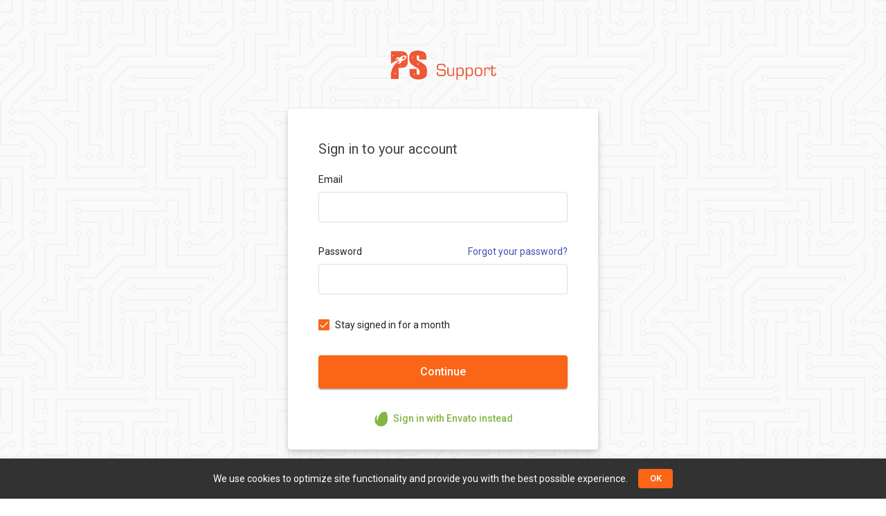

--- FILE ---
content_type: text/html; charset=UTF-8
request_url: https://www.support.panacea-soft.com/help-center/tickets/new
body_size: 43467
content:
<!doctype html>
<html lang="en">
    <head>
        <title class="dst">PS-Support</title>

        <base href="/">

        <meta name="viewport" content="width=device-width, initial-scale=1, maximum-scale=1, user-scalable=no">
        <link href="https://fonts.googleapis.com/css?family=Roboto:300,400,500&display=swap" rel="stylesheet">
        <link rel="icon" type="image/x-icon" href="client/favicon/icon-144x144.png">
        <link rel="apple-touch-icon" href="client/favicon/icon-192x192.png">
        <link rel="manifest" href="client/manifest.json">
        <meta name="theme-color" content="rgba(250,101,23,1)">

        <style id="be-css-variables">
            :root {--be-primary-lighter:#3e4a66;--be-primary-default:rgba(236,98,26,1);--be-primary-darker:#181c26;--be-accent-default:rgba(250,101,23,1);--be-accent-lighter:#B9D1EC;--be-accent-contrast:rgba(255, 255, 255, 1);--be-accent-emphasis:rgba(185, 209, 236, 0.15);--be-background:rgb(255, 255, 255);--be-background-alternative:rgb(250, 250, 250);--be-foreground-base:black;--be-text:rgba(0, 0, 0, 0.87);--be-secondary-text:rgba(0, 0, 0, 0.54);--be-hint-text:rgba(0, 0, 0, 0.38);--be-help-center-text:#5e6977;--be-help-center-title-text:#43484d;--be-label:rgba(0, 0, 0, 0.87);--be-disabled-button-text:rgba(0, 0, 0, 0.26);--be-divider-lighter:rgba(0, 0, 0, 0.06);--be-divider-default:rgba(0, 0, 0, 0.12);--be-hover:rgba(0,0,0,0.04);--be-selected-button:rgb(224, 224, 224);--be-chip:#e0e0e0;--be-link:#3f51b5;--be-backdrop:rgba(242,96,4,1);--be-raised-button:#fff;--be-disabled-toggle:rgb(238, 238, 238);--be-disabled-button:rgba(0, 0, 0, 0.12)}
        </style>

            
		<link rel="stylesheet" href="client/styles.ccb7afd9dbe456bcf04a.css">
	

        
        	</head>

    <body class="be-light-mode">
        <app-root>
            <div class="global-spinner">
    <style>.global-spinner {display: none; align-items: center; justify-content: center; z-index: 999; background: #fff; position: fixed; top: 0; left: 0; width: 100%; height: 100%;}</style>
    <style>.la-ball-spin-clockwise,.la-ball-spin-clockwise>div{position:relative;-webkit-box-sizing:border-box;-moz-box-sizing:border-box;box-sizing:border-box}.la-ball-spin-clockwise{display:block;font-size:0;color:var(--be-accent-default, #f44336)}.la-ball-spin-clockwise.la-dark{color:#333}.la-ball-spin-clockwise>div{display:inline-block;float:none;background-color:currentColor;border:0 solid currentColor}.la-ball-spin-clockwise{width:32px;height:32px}.la-ball-spin-clockwise>div{position:absolute;top:50%;left:50%;width:8px;height:8px;margin-top:-4px;margin-left:-4px;border-radius:100%;-webkit-animation:ball-spin-clockwise 1s infinite ease-in-out;-moz-animation:ball-spin-clockwise 1s infinite ease-in-out;-o-animation:ball-spin-clockwise 1s infinite ease-in-out;animation:ball-spin-clockwise 1s infinite ease-in-out}.la-ball-spin-clockwise>div:nth-child(1){top:5%;left:50%;-webkit-animation-delay:-.875s;-moz-animation-delay:-.875s;-o-animation-delay:-.875s;animation-delay:-.875s}.la-ball-spin-clockwise>div:nth-child(2){top:18.1801948466%;left:81.8198051534%;-webkit-animation-delay:-.75s;-moz-animation-delay:-.75s;-o-animation-delay:-.75s;animation-delay:-.75s}.la-ball-spin-clockwise>div:nth-child(3){top:50%;left:95%;-webkit-animation-delay:-.625s;-moz-animation-delay:-.625s;-o-animation-delay:-.625s;animation-delay:-.625s}.la-ball-spin-clockwise>div:nth-child(4){top:81.8198051534%;left:81.8198051534%;-webkit-animation-delay:-.5s;-moz-animation-delay:-.5s;-o-animation-delay:-.5s;animation-delay:-.5s}.la-ball-spin-clockwise>div:nth-child(5){top:94.9999999966%;left:50.0000000005%;-webkit-animation-delay:-.375s;-moz-animation-delay:-.375s;-o-animation-delay:-.375s;animation-delay:-.375s}.la-ball-spin-clockwise>div:nth-child(6){top:81.8198046966%;left:18.1801949248%;-webkit-animation-delay:-.25s;-moz-animation-delay:-.25s;-o-animation-delay:-.25s;animation-delay:-.25s}.la-ball-spin-clockwise>div:nth-child(7){top:49.9999750815%;left:5.0000051215%;-webkit-animation-delay:-.125s;-moz-animation-delay:-.125s;-o-animation-delay:-.125s;animation-delay:-.125s}.la-ball-spin-clockwise>div:nth-child(8){top:18.179464974%;left:18.1803700518%;-webkit-animation-delay:0s;-moz-animation-delay:0s;-o-animation-delay:0s;animation-delay:0s}.la-ball-spin-clockwise.la-sm{width:16px;height:16px}.la-ball-spin-clockwise.la-sm>div{width:4px;height:4px;margin-top:-2px;margin-left:-2px}.la-ball-spin-clockwise.la-2x{width:64px;height:64px}.la-ball-spin-clockwise.la-2x>div{width:16px;height:16px;margin-top:-8px;margin-left:-8px}.la-ball-spin-clockwise.la-3x{width:96px;height:96px}.la-ball-spin-clockwise.la-3x>div{width:24px;height:24px;margin-top:-12px;margin-left:-12px}@-webkit-keyframes ball-spin-clockwise{0%,100%{opacity:1;-webkit-transform:scale(1);transform:scale(1)}20%{opacity:1}80%{opacity:0;-webkit-transform:scale(0);transform:scale(0)}}@-moz-keyframes ball-spin-clockwise{0%,100%{opacity:1;-moz-transform:scale(1);transform:scale(1)}20%{opacity:1}80%{opacity:0;-moz-transform:scale(0);transform:scale(0)}}@-o-keyframes ball-spin-clockwise{0%,100%{opacity:1;-o-transform:scale(1);transform:scale(1)}20%{opacity:1}80%{opacity:0;-o-transform:scale(0);transform:scale(0)}}@keyframes  ball-spin-clockwise{0%,100%{opacity:1;-webkit-transform:scale(1);-moz-transform:scale(1);-o-transform:scale(1);transform:scale(1)}20%{opacity:1}80%{opacity:0;-webkit-transform:scale(0);-moz-transform:scale(0);-o-transform:scale(0);transform:scale(0)}}</style>
    <div class="la-ball-spin-clockwise la-2x">
        <div></div>
        <div></div>
        <div></div>
        <div></div>
        <div></div>
        <div></div>
        <div></div>
        <div></div>
    </div>
</div>
<script>
    setTimeout(function() {
        var spinner = document.querySelector('.global-spinner');
        if (spinner) spinner.style.display = 'flex';
    }, 50);
</script>
        </app-root>

        <script>
            window.bootstrapData = "[base64]/[base64]/[base64]/[base64]/[base64]/[base64]/[base64]/IjoiQXJlIHlvdSBzdXJlIHlvdSB3YW50IHRvIHJlbW92ZSBzZWxlY3RlZCB1c2VycyBmcm9tIHRoaXMgZ3JvdXA/[base64]/[base64]/[base64]/[base64]/IjoiQXJlIHlvdSBzdXJlIHlvdSB3YW50IG1lcmdlIHRoaXMgdGlja2V0IHdpdGggdGhlIG9yaWdpbmFsIG9uZSBiZWhpbmQgdGhlIHBvcC11cHM/[base64]/IjoiQXJlIHlvdSBzdXJlIHlvdSB3YW50IHRvIGRlbGV0ZSB0aGlzIGFydGljbGU/[base64]/[base64]/[base64]/[base64]/[base64]/[base64]/[base64]/[base64]/[base64]/[base64]/[base64]/[base64]/IjoiWW91IGhhdmUgdW5zYXZlZCBjaGFuZ2VzLiBEbyB5b3Ugd2FudCB0byBkaXNjYXJkIHRoZW0/[base64]";
        </script>

            
		<script src="client/runtime-es2015.1cb756f8d728653b040d.js" type="module"></script>
		<script src="client/runtime-es5.1cb756f8d728653b040d.js" nomodule defer></script>
		<script src="client/polyfills-es5.692c590437852b487e43.js" nomodule defer></script>
		<script src="client/polyfills-es2015.16152f2cacdd5a8bd1d8.js" type="module"></script>
		<script src="client/main-es2015.59c83f5871af0d2b85eb.js" type="module"></script>
		<script src="client/main-es5.59c83f5871af0d2b85eb.js" nomodule defer></script>
	

        
        
        <noscript>You need to have javascript enabled in order to use <strong>PS-Support</strong>.</noscript>

        	</body>
</html>


--- FILE ---
content_type: text/javascript
request_url: https://www.support.panacea-soft.com/client/4-es2015.34b69d8f81a2f155338d.js
body_size: 6185
content:
(window.webpackJsonp=window.webpackJsonp||[]).push([[4],{"Bf/s":function(t,e,i){"use strict";i.d(e,"a",(function(){return u}));var r=i("ofXK"),n=i("vUXK"),l=i("+rOU"),o=i("bTqV"),s=i("X3pI"),a=i("dz5c"),c=i("7LS1"),h=i("fXoL");let u=(()=>{class t{}return t.\u0275mod=h.Nb({type:t}),t.\u0275inj=h.Mb({factory:function(e){return new(e||t)},providers:[a.a,c.a,{provide:n.a,useClass:n.b}],imports:[[r.c,l.h,o.c,s.a]]}),t})()},JZOH:function(t,e,i){"use strict";i.d(e,"a",(function(){return c}));var r=i("ofXK"),n=i("bTqV"),l=i("NFeN"),o=i("k3xQ"),s=i("Bf/s"),a=i("fXoL");let c=(()=>{class t{}return t.\u0275mod=a.Nb({type:t}),t.\u0275inj=a.Mb({factory:function(e){return new(e||t)},imports:[[r.c,s.a,n.c,l.b,o.a]]}),t})()},YdAL:function(t,e,i){"use strict";function r(t){return getComputedStyle(t)}function n(t,e){for(var i in e){var r=e[i];"number"==typeof r&&(r+="px"),t.style[i]=r}return t}function l(t){var e=document.createElement("div");return e.className=t,e}i.d(e,"a",(function(){return k}));var o="undefined"!=typeof Element&&(Element.prototype.matches||Element.prototype.webkitMatchesSelector||Element.prototype.mozMatchesSelector||Element.prototype.msMatchesSelector);function s(t,e){if(!o)throw new Error("No element matching method supported");return o.call(t,e)}function a(t){t.remove?t.remove():t.parentNode&&t.parentNode.removeChild(t)}function c(t,e){return Array.prototype.filter.call(t.children,(function(t){return s(t,e)}))}var h=function(t){return"ps__thumb-"+t},u=function(t){return"ps__rail-"+t},d=function(t){return"ps--active-"+t},p=function(t){return"ps--scrolling-"+t},f={x:null,y:null};function b(t,e){var i=t.element.classList,r=p(e);i.contains(r)?clearTimeout(f[e]):i.add(r)}function g(t,e){f[e]=setTimeout((function(){return t.isAlive&&t.element.classList.remove(p(e))}),t.settings.scrollingThreshold)}var v=function(t){this.element=t,this.handlers={}},m={isEmpty:{configurable:!0}};v.prototype.bind=function(t,e){void 0===this.handlers[t]&&(this.handlers[t]=[]),this.handlers[t].push(e),this.element.addEventListener(t,e,!1)},v.prototype.unbind=function(t,e){var i=this;this.handlers[t]=this.handlers[t].filter((function(r){return!(!e||r===e)||(i.element.removeEventListener(t,r,!1),!1)}))},v.prototype.unbindAll=function(){for(var t in this.handlers)this.unbind(t)},m.isEmpty.get=function(){var t=this;return Object.keys(this.handlers).every((function(e){return 0===t.handlers[e].length}))},Object.defineProperties(v.prototype,m);var w=function(){this.eventElements=[]};function X(t){if("function"==typeof window.CustomEvent)return new CustomEvent(t);var e=document.createEvent("CustomEvent");return e.initCustomEvent(t,!1,!1,void 0),e}function Y(t,e,i,r,n){var l;if(void 0===r&&(r=!0),void 0===n&&(n=!1),"top"===e)l=["contentHeight","containerHeight","scrollTop","y","up","down"];else{if("left"!==e)throw new Error("A proper axis should be provided");l=["contentWidth","containerWidth","scrollLeft","x","left","right"]}!function(t,e,i,r,n){var l=i[0],o=i[1],s=i[2],a=i[3],c=i[4],h=i[5];void 0===r&&(r=!0),void 0===n&&(n=!1);var u=t.element;t.reach[a]=null,u[s]<1&&(t.reach[a]="start"),u[s]>t[l]-t[o]-1&&(t.reach[a]="end"),e&&(u.dispatchEvent(X("ps-scroll-"+a)),e<0?u.dispatchEvent(X("ps-scroll-"+c)):e>0&&u.dispatchEvent(X("ps-scroll-"+h)),r&&function(t,e){b(t,e),g(t,e)}(t,a)),t.reach[a]&&(e||n)&&u.dispatchEvent(X("ps-"+a+"-reach-"+t.reach[a]))}(t,i,l,r,n)}function y(t){return parseInt(t,10)||0}w.prototype.eventElement=function(t){var e=this.eventElements.filter((function(e){return e.element===t}))[0];return e||(e=new v(t),this.eventElements.push(e)),e},w.prototype.bind=function(t,e,i){this.eventElement(t).bind(e,i)},w.prototype.unbind=function(t,e,i){var r=this.eventElement(t);r.unbind(e,i),r.isEmpty&&this.eventElements.splice(this.eventElements.indexOf(r),1)},w.prototype.unbindAll=function(){this.eventElements.forEach((function(t){return t.unbindAll()})),this.eventElements=[]},w.prototype.once=function(t,e,i){var r=this.eventElement(t),n=function(t){r.unbind(e,n),i(t)};r.bind(e,n)};var L={isWebKit:"undefined"!=typeof document&&"WebkitAppearance"in document.documentElement.style,supportsTouch:"undefined"!=typeof window&&("ontouchstart"in window||"maxTouchPoints"in window.navigator&&window.navigator.maxTouchPoints>0||window.DocumentTouch&&document instanceof window.DocumentTouch),supportsIePointer:"undefined"!=typeof navigator&&navigator.msMaxTouchPoints,isChrome:"undefined"!=typeof navigator&&/Chrome/i.test(navigator&&navigator.userAgent)};function W(t){var e=t.element,i=Math.floor(e.scrollTop),r=e.getBoundingClientRect();t.containerWidth=Math.ceil(r.width),t.containerHeight=Math.ceil(r.height),t.contentWidth=e.scrollWidth,t.contentHeight=e.scrollHeight,e.contains(t.scrollbarXRail)||(c(e,u("x")).forEach((function(t){return a(t)})),e.appendChild(t.scrollbarXRail)),e.contains(t.scrollbarYRail)||(c(e,u("y")).forEach((function(t){return a(t)})),e.appendChild(t.scrollbarYRail)),!t.settings.suppressScrollX&&t.containerWidth+t.settings.scrollXMarginOffset<t.contentWidth?(t.scrollbarXActive=!0,t.railXWidth=t.containerWidth-t.railXMarginWidth,t.railXRatio=t.containerWidth/t.railXWidth,t.scrollbarXWidth=T(t,y(t.railXWidth*t.containerWidth/t.contentWidth)),t.scrollbarXLeft=y((t.negativeScrollAdjustment+e.scrollLeft)*(t.railXWidth-t.scrollbarXWidth)/(t.contentWidth-t.containerWidth))):t.scrollbarXActive=!1,!t.settings.suppressScrollY&&t.containerHeight+t.settings.scrollYMarginOffset<t.contentHeight?(t.scrollbarYActive=!0,t.railYHeight=t.containerHeight-t.railYMarginHeight,t.railYRatio=t.containerHeight/t.railYHeight,t.scrollbarYHeight=T(t,y(t.railYHeight*t.containerHeight/t.contentHeight)),t.scrollbarYTop=y(i*(t.railYHeight-t.scrollbarYHeight)/(t.contentHeight-t.containerHeight))):t.scrollbarYActive=!1,t.scrollbarXLeft>=t.railXWidth-t.scrollbarXWidth&&(t.scrollbarXLeft=t.railXWidth-t.scrollbarXWidth),t.scrollbarYTop>=t.railYHeight-t.scrollbarYHeight&&(t.scrollbarYTop=t.railYHeight-t.scrollbarYHeight),function(t,e){var i={width:e.railXWidth},r=Math.floor(t.scrollTop);i.left=e.isRtl?e.negativeScrollAdjustment+t.scrollLeft+e.containerWidth-e.contentWidth:t.scrollLeft,e.isScrollbarXUsingBottom?i.bottom=e.scrollbarXBottom-r:i.top=e.scrollbarXTop+r,n(e.scrollbarXRail,i);var l={top:r,height:e.railYHeight};e.isScrollbarYUsingRight?l.right=e.isRtl?e.contentWidth-(e.negativeScrollAdjustment+t.scrollLeft)-e.scrollbarYRight-e.scrollbarYOuterWidth-9:e.scrollbarYRight-t.scrollLeft:l.left=e.isRtl?e.negativeScrollAdjustment+t.scrollLeft+2*e.containerWidth-e.contentWidth-e.scrollbarYLeft-e.scrollbarYOuterWidth:e.scrollbarYLeft+t.scrollLeft,n(e.scrollbarYRail,l),n(e.scrollbarX,{left:e.scrollbarXLeft,width:e.scrollbarXWidth-e.railBorderXWidth}),n(e.scrollbarY,{top:e.scrollbarYTop,height:e.scrollbarYHeight-e.railBorderYWidth})}(e,t),t.scrollbarXActive?e.classList.add(d("x")):(e.classList.remove(d("x")),t.scrollbarXWidth=0,t.scrollbarXLeft=0,e.scrollLeft=!0===t.isRtl?t.contentWidth:0),t.scrollbarYActive?e.classList.add(d("y")):(e.classList.remove(d("y")),t.scrollbarYHeight=0,t.scrollbarYTop=0,e.scrollTop=0)}function T(t,e){return t.settings.minScrollbarLength&&(e=Math.max(e,t.settings.minScrollbarLength)),t.settings.maxScrollbarLength&&(e=Math.min(e,t.settings.maxScrollbarLength)),e}function R(t,e){var i=e[0],r=e[1],n=e[2],l=e[3],o=e[4],s=e[5],a=e[6],c=e[7],h=e[8],u=t.element,d=null,p=null,f=null;function v(e){e.touches&&e.touches[0]&&(e[n]=e.touches[0].pageY),u[a]=d+f*(e[n]-p),b(t,c),W(t),e.stopPropagation(),e.preventDefault()}function m(){g(t,c),t[h].classList.remove("ps--clicking"),t.event.unbind(t.ownerDocument,"mousemove",v)}function w(e,o){d=u[a],o&&e.touches&&(e[n]=e.touches[0].pageY),p=e[n],f=(t[r]-t[i])/(t[l]-t[s]),o?t.event.bind(t.ownerDocument,"touchmove",v):(t.event.bind(t.ownerDocument,"mousemove",v),t.event.once(t.ownerDocument,"mouseup",m),e.preventDefault()),t[h].classList.add("ps--clicking"),e.stopPropagation()}t.event.bind(t[o],"mousedown",(function(t){w(t)})),t.event.bind(t[o],"touchstart",(function(t){w(t,!0)}))}var S={"click-rail":function(t){t.event.bind(t.scrollbarY,"mousedown",(function(t){return t.stopPropagation()})),t.event.bind(t.scrollbarYRail,"mousedown",(function(e){var i=e.pageY-window.pageYOffset-t.scrollbarYRail.getBoundingClientRect().top;t.element.scrollTop+=(i>t.scrollbarYTop?1:-1)*t.containerHeight,W(t),e.stopPropagation()})),t.event.bind(t.scrollbarX,"mousedown",(function(t){return t.stopPropagation()})),t.event.bind(t.scrollbarXRail,"mousedown",(function(e){var i=e.pageX-window.pageXOffset-t.scrollbarXRail.getBoundingClientRect().left;t.element.scrollLeft+=(i>t.scrollbarXLeft?1:-1)*t.containerWidth,W(t),e.stopPropagation()}))},"drag-thumb":function(t){R(t,["containerWidth","contentWidth","pageX","railXWidth","scrollbarX","scrollbarXWidth","scrollLeft","x","scrollbarXRail"]),R(t,["containerHeight","contentHeight","pageY","railYHeight","scrollbarY","scrollbarYHeight","scrollTop","y","scrollbarYRail"])},keyboard:function(t){var e=t.element;t.event.bind(t.ownerDocument,"keydown",(function(i){if(!(i.isDefaultPrevented&&i.isDefaultPrevented()||i.defaultPrevented)&&(s(e,":hover")||s(t.scrollbarX,":focus")||s(t.scrollbarY,":focus"))){var r,n=document.activeElement?document.activeElement:t.ownerDocument.activeElement;if(n){if("IFRAME"===n.tagName)n=n.contentDocument.activeElement;else for(;n.shadowRoot;)n=n.shadowRoot.activeElement;if(s(r=n,"input,[contenteditable]")||s(r,"select,[contenteditable]")||s(r,"textarea,[contenteditable]")||s(r,"button,[contenteditable]"))return}var l=0,o=0;switch(i.which){case 37:l=i.metaKey?-t.contentWidth:i.altKey?-t.containerWidth:-30;break;case 38:o=i.metaKey?t.contentHeight:i.altKey?t.containerHeight:30;break;case 39:l=i.metaKey?t.contentWidth:i.altKey?t.containerWidth:30;break;case 40:o=i.metaKey?-t.contentHeight:i.altKey?-t.containerHeight:-30;break;case 32:o=i.shiftKey?t.containerHeight:-t.containerHeight;break;case 33:o=t.containerHeight;break;case 34:o=-t.containerHeight;break;case 36:o=t.contentHeight;break;case 35:o=-t.contentHeight;break;default:return}t.settings.suppressScrollX&&0!==l||t.settings.suppressScrollY&&0!==o||(e.scrollTop-=o,e.scrollLeft+=l,W(t),function(i,r){var n=Math.floor(e.scrollTop);if(0===i){if(!t.scrollbarYActive)return!1;if(0===n&&r>0||n>=t.contentHeight-t.containerHeight&&r<0)return!t.settings.wheelPropagation}var l=e.scrollLeft;if(0===r){if(!t.scrollbarXActive)return!1;if(0===l&&i<0||l>=t.contentWidth-t.containerWidth&&i>0)return!t.settings.wheelPropagation}return!0}(l,o)&&i.preventDefault())}}))},wheel:function(t){var e=t.element;function i(i){var n=function(t){var e=t.deltaX,i=-1*t.deltaY;return void 0!==e&&void 0!==i||(e=-1*t.wheelDeltaX/6,i=t.wheelDeltaY/6),t.deltaMode&&1===t.deltaMode&&(e*=10,i*=10),e!=e&&i!=i&&(e=0,i=t.wheelDelta),t.shiftKey?[-i,-e]:[e,i]}(i),l=n[0],o=n[1];if(!function(t,i,n){if(!L.isWebKit&&e.querySelector("select:focus"))return!0;if(!e.contains(t))return!1;for(var l=t;l&&l!==e;){if(l.classList.contains("ps__child--consume"))return!0;var o=r(l);if(n&&o.overflowY.match(/(scroll|auto)/)){var s=l.scrollHeight-l.clientHeight;if(s>0&&(l.scrollTop>0&&n<0||l.scrollTop<s&&n>0))return!0}if(i&&o.overflowX.match(/(scroll|auto)/)){var a=l.scrollWidth-l.clientWidth;if(a>0&&(l.scrollLeft>0&&i<0||l.scrollLeft<a&&i>0))return!0}l=l.parentNode}return!1}(i.target,l,o)){var s=!1;t.settings.useBothWheelAxes?t.scrollbarYActive&&!t.scrollbarXActive?(o?e.scrollTop-=o*t.settings.wheelSpeed:e.scrollTop+=l*t.settings.wheelSpeed,s=!0):t.scrollbarXActive&&!t.scrollbarYActive&&(l?e.scrollLeft+=l*t.settings.wheelSpeed:e.scrollLeft-=o*t.settings.wheelSpeed,s=!0):(e.scrollTop-=o*t.settings.wheelSpeed,e.scrollLeft+=l*t.settings.wheelSpeed),W(t),(s=s||function(i,r){var n=Math.floor(e.scrollTop),l=0===e.scrollTop,o=n+e.offsetHeight===e.scrollHeight,s=0===e.scrollLeft,a=e.scrollLeft+e.offsetWidth===e.scrollWidth;return!(Math.abs(r)>Math.abs(i)?l||o:s||a)||!t.settings.wheelPropagation}(l,o))&&!i.ctrlKey&&(i.stopPropagation(),i.preventDefault())}}void 0!==window.onwheel?t.event.bind(e,"wheel",i):void 0!==window.onmousewheel&&t.event.bind(e,"mousewheel",i)},touch:function(t){if(L.supportsTouch||L.supportsIePointer){var e=t.element,i={},n=0,l={},o=null;L.supportsTouch?(t.event.bind(e,"touchstart",h),t.event.bind(e,"touchmove",u),t.event.bind(e,"touchend",d)):L.supportsIePointer&&(window.PointerEvent?(t.event.bind(e,"pointerdown",h),t.event.bind(e,"pointermove",u),t.event.bind(e,"pointerup",d)):window.MSPointerEvent&&(t.event.bind(e,"MSPointerDown",h),t.event.bind(e,"MSPointerMove",u),t.event.bind(e,"MSPointerUp",d)))}function s(i,r){e.scrollTop-=r,e.scrollLeft-=i,W(t)}function a(t){return t.targetTouches?t.targetTouches[0]:t}function c(t){return!(t.pointerType&&"pen"===t.pointerType&&0===t.buttons||(!t.targetTouches||1!==t.targetTouches.length)&&(!t.pointerType||"mouse"===t.pointerType||t.pointerType===t.MSPOINTER_TYPE_MOUSE))}function h(t){if(c(t)){var e=a(t);i.pageX=e.pageX,i.pageY=e.pageY,n=(new Date).getTime(),null!==o&&clearInterval(o)}}function u(o){if(c(o)){var h=a(o),u={pageX:h.pageX,pageY:h.pageY},d=u.pageX-i.pageX,p=u.pageY-i.pageY;if(function(t,i,n){if(!e.contains(t))return!1;for(var l=t;l&&l!==e;){if(l.classList.contains("ps__child--consume"))return!0;var o=r(l);if(n&&o.overflowY.match(/(scroll|auto)/)){var s=l.scrollHeight-l.clientHeight;if(s>0&&(l.scrollTop>0&&n<0||l.scrollTop<s&&n>0))return!0}if(i&&o.overflowX.match(/(scroll|auto)/)){var a=l.scrollWidth-l.clientWidth;if(a>0&&(l.scrollLeft>0&&i<0||l.scrollLeft<a&&i>0))return!0}l=l.parentNode}return!1}(o.target,d,p))return;s(d,p),i=u;var f=(new Date).getTime(),b=f-n;b>0&&(l.x=d/b,l.y=p/b,n=f),function(i,r){var n=Math.floor(e.scrollTop),l=e.scrollLeft,o=Math.abs(i),s=Math.abs(r);if(s>o){if(r<0&&n===t.contentHeight-t.containerHeight||r>0&&0===n)return 0===window.scrollY&&r>0&&L.isChrome}else if(o>s&&(i<0&&l===t.contentWidth-t.containerWidth||i>0&&0===l))return!0;return!0}(d,p)&&o.preventDefault()}}function d(){t.settings.swipeEasing&&(clearInterval(o),o=setInterval((function(){t.isInitialized?clearInterval(o):l.x||l.y?Math.abs(l.x)<.01&&Math.abs(l.y)<.01?clearInterval(o):(s(30*l.x,30*l.y),l.x*=.8,l.y*=.8):clearInterval(o)}),10))}}},E=function(t,e){var i=this;if(void 0===e&&(e={}),"string"==typeof t&&(t=document.querySelector(t)),!t||!t.nodeName)throw new Error("no element is specified to initialize PerfectScrollbar");for(var o in this.element=t,t.classList.add("ps"),this.settings={handlers:["click-rail","drag-thumb","keyboard","wheel","touch"],maxScrollbarLength:null,minScrollbarLength:null,scrollingThreshold:1e3,scrollXMarginOffset:0,scrollYMarginOffset:0,suppressScrollX:!1,suppressScrollY:!1,swipeEasing:!0,useBothWheelAxes:!1,wheelPropagation:!0,wheelSpeed:1},e)this.settings[o]=e[o];this.containerWidth=null,this.containerHeight=null,this.contentWidth=null,this.contentHeight=null;var s,a,c=function(){return t.classList.add("ps--focus")},d=function(){return t.classList.remove("ps--focus")};this.isRtl="rtl"===r(t).direction,!0===this.isRtl&&t.classList.add("ps__rtl"),this.isNegativeScroll=(a=t.scrollLeft,t.scrollLeft=-1,s=t.scrollLeft<0,t.scrollLeft=a,s),this.negativeScrollAdjustment=this.isNegativeScroll?t.scrollWidth-t.clientWidth:0,this.event=new w,this.ownerDocument=t.ownerDocument||document,this.scrollbarXRail=l(u("x")),t.appendChild(this.scrollbarXRail),this.scrollbarX=l(h("x")),this.scrollbarXRail.appendChild(this.scrollbarX),this.scrollbarX.setAttribute("tabindex",0),this.event.bind(this.scrollbarX,"focus",c),this.event.bind(this.scrollbarX,"blur",d),this.scrollbarXActive=null,this.scrollbarXWidth=null,this.scrollbarXLeft=null;var p=r(this.scrollbarXRail);this.scrollbarXBottom=parseInt(p.bottom,10),isNaN(this.scrollbarXBottom)?(this.isScrollbarXUsingBottom=!1,this.scrollbarXTop=y(p.top)):this.isScrollbarXUsingBottom=!0,this.railBorderXWidth=y(p.borderLeftWidth)+y(p.borderRightWidth),n(this.scrollbarXRail,{display:"block"}),this.railXMarginWidth=y(p.marginLeft)+y(p.marginRight),n(this.scrollbarXRail,{display:""}),this.railXWidth=null,this.railXRatio=null,this.scrollbarYRail=l(u("y")),t.appendChild(this.scrollbarYRail),this.scrollbarY=l(h("y")),this.scrollbarYRail.appendChild(this.scrollbarY),this.scrollbarY.setAttribute("tabindex",0),this.event.bind(this.scrollbarY,"focus",c),this.event.bind(this.scrollbarY,"blur",d),this.scrollbarYActive=null,this.scrollbarYHeight=null,this.scrollbarYTop=null;var f=r(this.scrollbarYRail);this.scrollbarYRight=parseInt(f.right,10),isNaN(this.scrollbarYRight)?(this.isScrollbarYUsingRight=!1,this.scrollbarYLeft=y(f.left)):this.isScrollbarYUsingRight=!0,this.scrollbarYOuterWidth=this.isRtl?function(t){var e=r(t);return y(e.width)+y(e.paddingLeft)+y(e.paddingRight)+y(e.borderLeftWidth)+y(e.borderRightWidth)}(this.scrollbarY):null,this.railBorderYWidth=y(f.borderTopWidth)+y(f.borderBottomWidth),n(this.scrollbarYRail,{display:"block"}),this.railYMarginHeight=y(f.marginTop)+y(f.marginBottom),n(this.scrollbarYRail,{display:""}),this.railYHeight=null,this.railYRatio=null,this.reach={x:t.scrollLeft<=0?"start":t.scrollLeft>=this.contentWidth-this.containerWidth?"end":null,y:t.scrollTop<=0?"start":t.scrollTop>=this.contentHeight-this.containerHeight?"end":null},this.isAlive=!0,this.settings.handlers.forEach((function(t){return S[t](i)})),this.lastScrollTop=Math.floor(t.scrollTop),this.lastScrollLeft=t.scrollLeft,this.event.bind(this.element,"scroll",(function(t){return i.onScroll(t)})),W(this)};E.prototype.update=function(){this.isAlive&&(this.negativeScrollAdjustment=this.isNegativeScroll?this.element.scrollWidth-this.element.clientWidth:0,n(this.scrollbarXRail,{display:"block"}),n(this.scrollbarYRail,{display:"block"}),this.railXMarginWidth=y(r(this.scrollbarXRail).marginLeft)+y(r(this.scrollbarXRail).marginRight),this.railYMarginHeight=y(r(this.scrollbarYRail).marginTop)+y(r(this.scrollbarYRail).marginBottom),n(this.scrollbarXRail,{display:"none"}),n(this.scrollbarYRail,{display:"none"}),W(this),Y(this,"top",0,!1,!0),Y(this,"left",0,!1,!0),n(this.scrollbarXRail,{display:""}),n(this.scrollbarYRail,{display:""}))},E.prototype.onScroll=function(t){this.isAlive&&(W(this),Y(this,"top",this.element.scrollTop-this.lastScrollTop),Y(this,"left",this.element.scrollLeft-this.lastScrollLeft),this.lastScrollTop=Math.floor(this.element.scrollTop),this.lastScrollLeft=this.element.scrollLeft)},E.prototype.destroy=function(){this.isAlive&&(this.event.unbindAll(),a(this.scrollbarX),a(this.scrollbarY),a(this.scrollbarXRail),a(this.scrollbarYRail),this.removePsClasses(),this.element=null,this.scrollbarX=null,this.scrollbarY=null,this.scrollbarXRail=null,this.scrollbarYRail=null,this.isAlive=!1)},E.prototype.removePsClasses=function(){this.element.className=this.element.className.split(" ").filter((function(t){return!t.match(/^ps([-_].+|)$/)})).join(" ")};var H=E,A=i("XNiG"),M=i("fXoL");const P=new M.s("SUPPORTS_NATIVE_SCROLLBAR_STYLING",{providedIn:"root",factory:()=>{if(-1!==navigator.userAgent.indexOf("MSIE")||navigator.appVersion.indexOf("Trident/")>-1)return!1;const t=document.createElement("div");t.className="__sb-test",t.style.overflow="scroll",t.style.width="40px";const e=document.createElement("style");e.innerHTML=".__sb-test::-webkit-scrollbar { width: 0px; }",t.appendChild(e),document.body.appendChild(t);const i=40==t.scrollWidth;return document.body.removeChild(t),i}});var x=i("OnlV"),C=i("GU7r"),N=i("kmQS");let k=(()=>{class t{constructor(t,e,i,r,n,l,o){this.el=t,this.renderer=e,this.breakpoints=i,this.ngZone=r,this.mutationObserverFactory=n,this.config=l,this.supportsNativeStyling=o,this.subscriptions=[],this.minLength=100,this.suppressX=!0,this.scrollTop=0,this.native=!0,this.debouncer=new A.a}ngAfterViewInit(){this.renderer.addClass(this.el.nativeElement,this.suppressX?"scroll-container":"scroll-container-x"),this.shouldUseNative()||(this.scrollbar=new H(this.el.nativeElement,{minScrollbarLength:this.minLength,suppressScrollX:this.suppressX,useBothWheelAxes:!this.suppressX,wheelSpeed:2}),this.native=!1,this.bindToContentChange())}update(){this.native||this.scrollbar.update()}setScrollTop(t=0){this.el.nativeElement.scrollTop=t,this.scrollTop=this.el.nativeElement.scrollTop,this.update()}ngOnDestroy(){this.subscriptions.forEach(t=>t.unsubscribe()),this.subscriptions=[],this.native||this.scrollbar.destroy(),this.debouncer.complete(),this.observer&&this.observer.disconnect()}shouldUseNative(){return!this.config.get("vebto.forceCustomScrollbar")&&!/Edge/.test(navigator.userAgent)&&(!!this.breakpoints.isMobile$.value||this.supportsNativeStyling)}bindToContentChange(){this.observer=this.ngZone.runOutsideAngular(()=>this.mutationObserverFactory.create(t=>{this.debouncer.next(t)})),this.observer.observe(this.el.nativeElement,{childList:!0,subtree:!0}),this.ngZone.runOutsideAngular(()=>{this.debouncer.subscribe(t=>this.update())})}}return t.\u0275fac=function(e){return new(e||t)(M.Pb(M.l),M.Pb(M.H),M.Pb(x.a),M.Pb(M.B),M.Pb(C.c),M.Pb(N.a),M.Pb(P))},t.\u0275dir=M.Kb({type:t,selectors:[["","customScrollbar",""]],inputs:{minLength:["customScrollbarMinLength","minLength"],suppressX:"suppressX"}}),t})()},hD7E:function(t,e,i){"use strict";i.d(e,"a",(function(){return n}));var r=i("fXoL");let n=(()=>{class t{}return t.\u0275mod=r.Nb({type:t}),t.\u0275inj=r.Mb({factory:function(e){return new(e||t)}}),t})()}}]);

--- FILE ---
content_type: text/javascript
request_url: https://www.support.panacea-soft.com/client/6-es2015.913e499e40102935e566.js
body_size: 20147
content:
(window.webpackJsonp=window.webpackJsonp||[]).push([[6],{"1V5l":function(t,e,i){"use strict";i.d(e,"a",(function(){return p}));class n{constructor(t={}){this.type="replies";for(const e in t)this[e]=t[e]}}var s=i("LRne"),o=i("Kqap"),a=i("NJ9Y"),r=i("JIr8"),c=i("w1tV"),l=i("fXoL"),d=i("apsj"),u=i("LsVx"),b=i("h586"),h=i("i2dy");let p=(()=>{class t{constructor(t,e,i,n){this.ticketUploads=t,this.tickets=e,this.uploadQueue=i,this.toast=n,this.reset()}get(){return this.model}set(t){this.model=t}setBody(t){this.model.body=t}setTicketId(t){this.ticketId=t}isEmpty(){return 0===this.model.body.length&&0===this.model.uploads.length}uploadFiles(t){this.uploadQueue.start(t).pipe(Object(o.a)((t,e)=>[...t,e.fileEntry],[]),Object(a.a)()).subscribe(t=>{this.model.uploads=[...this.model.uploads,...t],this.save()})}detachUpload(t){this.ticketUploads.detach(this.model.id,t.id).subscribe(()=>{const e=this.get().uploads.findIndex(e=>e.id===t.id);this.get().uploads.splice(e,1)})}save(t={}){if(this.isEmpty())return;const e=this.tickets.saveDraft(this.ticketId,this.getPayload(t),this.model.id).pipe(Object(r.a)(()=>Object(s.a)({data:this.get()})),Object(c.a)());return e.subscribe(t=>{this.set(t.data)}),e}delete(){this.model.id&&this.tickets.deleteDraft(this.model.id).subscribe(),this.reset()}getPayload(t={}){return Object.assign({},{body:this.model.body||null,uploads:this.model.uploads.map(t=>t.id)},t)}reset(){this.set(new n({uploads:[],body:""}))}}return t.\u0275fac=function(e){return new(e||t)(l.Zb(d.a),l.Zb(u.a),l.Zb(b.a),l.Zb(h.b))},t.\u0275prov=l.Lb({token:t,factory:t.\u0275fac,providedIn:"root"}),t})()},"2qZP":function(t,e,i){"use strict";i.d(e,"a",(function(){return g}));var n=i("fXoL"),s=i("tSQ/"),o=i("STbY"),a=i("IzEk"),r=i("mWN8"),c=i("twBr"),l=i("LsVx"),d=i("i2dy"),u=i("NFeN"),b=i("Rd8u"),h=i("ofXK");function p(t,e){if(1&t){const t=n.Wb();n.Vb(0,"button",7),n.cc("click",(function(){n.zc(t);const i=e.$implicit;return n.gc().assignTicketsTo(i.id)})),n.Kc(1),n.Ub()}if(2&t){const t=e.$implicit,i=n.gc();n.Gb("active",i.ticket&&i.ticket.assigned_to==t.id),n.Cb(1),n.Lc(t.email)}}let g=(()=>{class t{constructor(t,e,i,s){this.users=t,this.currentUser=e,this.tickets=i,this.toast=s,this.agents=[],this.assigned=new n.o}ngOnInit(){this.trigger.menuOpened.pipe(Object(a.a)(1)).subscribe(()=>{this.fetchAgents()})}open(){this.trigger.openMenu()}close(){this.trigger.closeMenu()}assignTicketsTo(t=null){this.tickets.assign(this.ticketIds?this.ticketIds:[this.ticket.id],t).subscribe(()=>{this.ticket&&(this.ticket.assigned_to=t),this.toast.open("Tickets assigned"),this.assigned.emit()})}fetchAgents(){this.users.getAll({permission:s.a,per_page:35}).subscribe(t=>{this.agents=t.filter(t=>t.id!==this.currentUser.get("id"))})}}return t.\u0275fac=function(e){return new(e||t)(n.Pb(r.a),n.Pb(c.a),n.Pb(l.a),n.Pb(d.b))},t.\u0275cmp=n.Jb({type:t,selectors:[["assign-ticket-dropdown"]],viewQuery:function(t,e){var i;1&t&&n.Gc(o.d,!0),2&t&&n.vc(i=n.dc())&&(e.trigger=i.first)},inputs:{ticket:"ticket",ticketIds:"ticketIds"},outputs:{assigned:"assigned"},decls:9,vars:7,consts:[[1,"no-style","toolbar-item",3,"matMenuTriggerFor"],["svgIcon","user-custom"],[1,"assign-ticket-menu",3,"overlapTrigger"],["assignTicketMenu","matMenu"],["mat-menu-item","","trans","",1,"anyone-item",3,"click"],["mat-menu-item","","trans","",1,"me-item",3,"click"],["mat-menu-item","","class","agent-item",3,"active","click",4,"ngFor","ngForOf"],["mat-menu-item","",1,"agent-item",3,"click"]],template:function(t,e){if(1&t&&(n.Vb(0,"button",0),n.Qb(1,"mat-icon",1),n.Ub(),n.Vb(2,"mat-menu",2,3),n.Vb(4,"button",4),n.cc("click",(function(){return e.assignTicketsTo()})),n.Kc(5,"Anyone"),n.Ub(),n.Vb(6,"button",5),n.cc("click",(function(){return e.assignTicketsTo(e.currentUser.get("id"))})),n.Kc(7,"Me"),n.Ub(),n.Ic(8,p,2,3,"button",6),n.Ub()),2&t){const t=n.wc(3);n.oc("matMenuTriggerFor",t),n.Cb(2),n.oc("overlapTrigger",!1),n.Cb(2),n.Gb("active",e.ticket&&!e.ticket.assigned_to),n.Cb(2),n.Gb("active",e.ticket&&e.ticket.assigned_to===e.currentUser.get("id")),n.Cb(2),n.oc("ngForOf",e.agents)}},directives:[o.d,u.a,o.e,o.b,b.a,h.s],styles:["assign-ticket-dropdown{position:relative;display:inline-block}.assign-ticket-menu.mat-menu-panel{max-height:500px}.assign-ticket-menu.mat-menu-panel .mat-menu-item.active{background-color:var(--be-hover)}"],encapsulation:2}),t})()},"3H9V":function(t,e,i){"use strict";i.d(e,"a",(function(){return S}));var n=i("yS8O"),s=i("aV6R"),o=i("lxqa"),a=i("wZee"),r=(i("bPOv"),i("Yhcd"),i("jpss"),i("XIHC"),i("QWvX"),i("fXoL")),c=i("QGXG"),l=i("twBr"),d=i("LsVx"),u=i("wWhK"),b=i("9C01"),h=i("ofXK"),p=i("STbY"),g=i("Rd8u"),m=i("bTqV"),f=i("NFeN"),v=i("83jf");function y(t,e){if(1&t&&r.Qb(0,"img",22),2&t){const t=r.gc(2).$implicit;r.pc("src",t.user.avatar,r.Cc),r.pc("alt",t.user.email)}}function k(t,e){1&t&&(r.Vb(0,"span",23),r.Kc(1,"You"),r.Ub())}function x(t,e){if(1&t&&(r.Vb(0,"span"),r.Kc(1),r.Ub()),2&t){const t=r.gc(2).$implicit;r.Cb(1),r.Lc(t.user.display_name)}}function w(t,e){1&t&&(r.Vb(0,"span",24),r.Kc(1,"replied"),r.Ub())}function C(t,e){1&t&&(r.Vb(0,"span",24),r.Kc(1,"started the conversation"),r.Ub())}function I(t,e){1&t&&(r.Vb(0,"span",24),r.Kc(1,"left a note"),r.Ub())}function T(t,e){1&t&&(r.Vb(0,"span",24),r.Kc(1,"created a draft"),r.Ub())}function U(t,e){if(1&t){const t=r.Wb();r.Vb(0,"span",25),r.Vb(1,"button",26),r.cc("click",(function(){r.zc(t);const e=r.gc(2).$implicit;return r.gc().editDraft(e)})),r.Kc(2,"Edit"),r.Ub(),r.Vb(3,"button",27),r.cc("click",(function(){r.zc(t);const e=r.gc(2).$implicit;return r.gc().maybeDeleteReply(e)})),r.Kc(4,"Discard"),r.Ub(),r.Ub()}}function V(t,e){if(1&t&&(r.Tb(0),r.Vb(1,"button",28),r.Qb(2,"mat-icon",29),r.Ub(),r.Sb()),2&t){r.gc();const t=r.wc(19);r.Cb(1),r.oc("matMenuTriggerFor",t)}}function P(t,e){if(1&t){const t=r.Wb();r.Vb(0,"reply-attachment-list",30),r.cc("detached",(function(e){r.zc(t);const i=r.gc(2).$implicit;return r.gc().removeAttachment(i,e)})),r.Ub()}if(2&t){const t=r.gc(2).$implicit;r.oc("attachments",t.uploads)}}function L(t,e){if(1&t){const t=r.Wb();r.Vb(0,"div",3),r.Ic(1,y,1,2,"img",4),r.Vb(2,"div",5),r.Vb(3,"div",6),r.Vb(4,"div",7),r.Vb(5,"span",8),r.Ic(6,k,2,0,"span",9),r.Ic(7,x,2,1,"span",10),r.Ub(),r.Kc(8," "),r.Ic(9,w,2,0,"span",11),r.Ic(10,C,2,0,"span",11),r.Ic(11,I,2,0,"span",11),r.Ic(12,T,2,0,"span",11),r.Ic(13,U,5,0,"span",12),r.Ub(),r.Vb(14,"div",13),r.Vb(15,"span",14),r.Kc(16),r.Ub(),r.Ic(17,V,3,1,"ng-container",10),r.Vb(18,"mat-menu",15,16),r.Vb(20,"div",17),r.cc("click",(function(){r.zc(t);const e=r.gc().$implicit;return r.gc().update(e)})),r.Kc(21,"Edit"),r.Ub(),r.Vb(22,"div",18),r.cc("click",(function(){r.zc(t);const e=r.gc().$implicit;return r.gc().maybeDeleteReply(e)})),r.Kc(23,"Delete"),r.Ub(),r.Vb(24,"div",19),r.cc("click",(function(){r.zc(t);const e=r.gc().$implicit;return r.gc().showOriginalEmail(e)})),r.Kc(25,"Show Original"),r.Ub(),r.Ub(),r.Ub(),r.Ub(),r.Qb(26,"div",20),r.Ic(27,P,1,1,"reply-attachment-list",21),r.Ub(),r.Ub()}if(2&t){const t=r.gc(),e=t.$implicit,i=t.last,n=r.gc();r.Gb("bounce",e.animated)("my-reply",e.user_id==n.currentUser.get("id")),r.pc("ngClass",e.type),r.Cb(1),r.oc("ngIf",e.user.avatar),r.Cb(5),r.oc("ngIf",n.currentUser.get("id")==e.user.id),r.Cb(1),r.oc("ngIf",n.currentUser.get("id")!=e.user.id),r.Cb(2),r.oc("ngIf",!i&&"replies"===e.type),r.Cb(1),r.oc("ngIf",i&&"replies"===e.type),r.Cb(1),r.oc("ngIf","notes"==e.type),r.Cb(1),r.oc("ngIf","drafts"==e.type),r.Cb(1),r.oc("ngIf","drafts"===e.type),r.Cb(3),r.Lc(e.created_at_formatted),r.Cb(1),r.oc("ngIf",n.currentUser.hasPermission("replies.update")&&"drafts"!==e.type),r.Cb(9),r.oc("innerHTML",e.body,r.Ac),r.Cb(1),r.oc("ngIf",e.uploads.length)}}function K(t,e){if(1&t&&r.Ic(0,L,28,17,"div",2),2&t){const t=e.$implicit,i=r.gc();r.oc("ngIf",i.currentUser.hasPermission("replies.view")||"notes"!==t.type)}}let S=(()=>{class t{constructor(t,e,i,n,s){this.modal=t,this.currentUser=e,this.tickets=i,this.conversation=n,this.backendEvents=s}ngOnInit(){this.subscription=this.backendEvents.ticketReplyCreated.subscribe(t=>{this.conversation.get().id===t.ticket_id&&(t.animated=!0,this.conversation.replies.add(t))})}ngOnDestroy(){this.subscription&&this.subscription.unsubscribe()}ngAfterViewInit(){a&&a.highlightAll()}update(t){this.modal.open(s.a,{reply:t},{panelClass:"update-reply-modal-container"}).afterClosed().subscribe(t=>{t&&this.conversation.replies.replace(t)})}maybeDeleteReply(t){this.modal.show(o.a,{reply:t}).afterClosed().subscribe(e=>{e&&this.conversation.replies.delete(t)})}editDraft(t){this.conversation.setDraft(t),this.conversation.openEditor(),this.conversation.replies.remove(t.id)}showOriginalEmail(t){const e="show-original-reply-modal-container";this.tickets.getOriginalEmailForReply(t.id).subscribe(t=>{this.modal.open(n.a,{original:t.data},{panelClass:e})},()=>{this.modal.open(n.a,null,{panelClass:e})})}removeAttachment(t,e){t.uploads=t.uploads.filter(t=>t.id!==e.id),this.tickets.updateReply(t.id,{uploads:t.uploads.map(t=>t.id)}).subscribe(()=>{},()=>{})}}return t.\u0275fac=function(e){return new(e||t)(r.Pb(c.a),r.Pb(l.a),r.Pb(d.a),r.Pb(u.a),r.Pb(b.a))},t.\u0275cmp=r.Jb({type:t,selectors:[["conversation-replies"]],inputs:{textEditor:"textEditor"},decls:2,vars:1,consts:[[1,"thread"],["ngFor","",3,"ngForOf"],["class","reply animated",3,"bounce","ngClass","my-reply",4,"ngIf"],[1,"reply","animated",3,"ngClass"],["class","user-avatar",3,"src","alt",4,"ngIf"],[1,"reply-body"],[1,"message-header"],[1,"customer"],[1,"customer-name"],["trans","",4,"ngIf"],[4,"ngIf"],["class","text-gray action-text","trans","",4,"ngIf"],["class","draft-actions",4,"ngIf"],[1,"meta"],[1,"date"],[1,"reply-actions-menu"],["replyActionsMenu","matMenu"],["mat-menu-item","","trans","",1,"update-reply-button",3,"click"],["mat-menu-item","","trans","",1,"delete-reply-button",3,"click"],["mat-menu-item","","trans","",1,"show-original-reply-button",3,"click"],[1,"message-body",3,"innerHTML"],[3,"attachments","detached",4,"ngIf"],[1,"user-avatar",3,"src","alt"],["trans",""],["trans","",1,"text-gray","action-text"],[1,"draft-actions"],["type","button","trans","",1,"no-style","edit-draft-button",3,"click"],["type","button","trans","",1,"no-style","delete-draft-button",3,"click"],["mat-icon-button","",3,"matMenuTriggerFor"],["svgIcon","more-vert"],[3,"attachments","detached"]],template:function(t,e){1&t&&(r.Vb(0,"div",0),r.Ic(1,K,1,1,"ng-template",1),r.Ub()),2&t&&(r.Cb(1),r.oc("ngForOf",e.conversation.replies.get()))},directives:[h.s,h.t,h.q,p.e,p.b,g.a,m.b,p.d,f.a,v.a],styles:["conversation-replies{display:block;width:100%}conversation-replies .reply{display:flex;padding:25px;border-top:1px solid var(--be-divider-default)}conversation-replies .reply.notes{background-color:#fffcea;color:#836f60;border-left:3px solid #c8bcb4}conversation-replies .reply.drafts{border-left:3px solid var(--be-accent-default)}conversation-replies .reply.drafts .customer .text-gray{color:var(--be-accent-default)}conversation-replies .reply:last-of-type{border-bottom:1px solid var(--be-divider-default)}conversation-replies .reply .user-avatar{flex:0 0 50px;display:block;width:50px;height:50px;margin-right:20px;-o-object-fit:cover;object-fit:cover;border-radius:4px}conversation-replies .reply .reply-body{flex:1 1 auto;max-width:calc(100% - 70px)}conversation-replies .reply reply-attachment-list{border-top:1px dotted var(--be-divider-default);margin:20px 0 0;padding-top:20px;display:inline-flex}conversation-replies .reply reply-attachment-list>.attachments-list-item:last-of-type{margin-right:0}conversation-replies .message-header{font-size:1.65rem;margin-bottom:15px;display:flex}conversation-replies .message-header .customer{flex:1 1 auto}conversation-replies .message-header .customer .draft-actions{margin-left:10px;vertical-align:text-bottom}conversation-replies .message-header .customer .draft-actions button{border:1px solid var(--be-divider-default);padding:5px 8px;font-size:1.2rem;border-radius:3px;margin-right:6px}conversation-replies .message-header .customer .draft-actions button:hover{background-color:#f7f7f7}conversation-replies .message-header .meta{flex:0 0 100px;color:var(--be-secondary-text);font-size:1.2rem;font-weight:500;margin-right:5px;text-align:right;white-space:nowrap;line-height:23px}conversation-replies .message-header .customer-name{text-transform:capitalize;font-weight:500;color:var(--be-help-center-title-text)}conversation-replies .message-header .text-gray{color:var(--be-secondary-text)}conversation-replies .message-body{max-width:90%;word-wrap:break-word;overflow-x:hidden}conversation-replies .message-body a:hover{text-decoration:underline}conversation-replies .message-body img{max-width:100%}"],encapsulation:2}),t})()},"45UC":function(t,e,i){"use strict";i.d(e,"a",(function(){return g}));var n=i("wWhK"),s=i("LsVx"),o=i("1V5l"),a=i("KHpT"),r=i("ehXJ"),c=i("/RwR"),l=i("0IaG"),d=i("fXoL"),u=i("QGXG"),b=i("wfim"),h=i("tyNb");function p(t,e){if(1&t){const t=d.Wb();d.Vb(0,"button",4),d.cc("click",(function(){return d.zc(t),d.gc().mergeTickets()})),d.Kc(1,"Merge"),d.Ub()}}let g=(()=>{class t{constructor(t,e,i,n,s,o,a){this.dialogRef=t,this.data=e,this.tickets=i,this.modal=n,this.conversation=s,this.tags=o,this.router=a,this.hydrate()}close(t){this.dialogRef.close(t)}openTicket(){this.modal.closeAll(),this.router.navigate(["/mailbox/tickets/tag",this.conversation.getStatus().id,"ticket",this.conversation.get().id])}mergeTickets(){this.modal.show(c.a,{title:"Merge Tickets",body:"Are you sure you want merge this ticket with the original one behind the pop-ups?",bodyBold:"Merged tickets can not be unmerged.",ok:"Merge"}).afterClosed().subscribe(t=>{t&&this.tickets.merge(this.activeTicketId,this.conversation.get().id).subscribe(t=>{this.close(t),this.tags.refresh()})})}hydrate(){this.activeTicketId=this.data.activeTicketId,this.tickets.get(this.data.ticketId).subscribe(t=>{this.conversation.init(t.ticket)})}}return t.\u0275fac=function(e){return new(e||t)(d.Pb(l.h),d.Pb(l.a),d.Pb(s.a),d.Pb(u.a),d.Pb(n.a),d.Pb(b.a),d.Pb(h.f))},t.\u0275cmp=d.Jb({type:t,selectors:[["conversation-modal"]],features:[d.Bb([s.a,n.a,o.a,a.a,r.a])],decls:5,vars:3,consts:[[3,"hideSidebar","hideBackButton"],["toolbar-content","",1,"no-style","icon-button","action",3,"click"],["svgIcon","open-in-browser-custom"],["class","merge-button","mat-raised-button","","color","accent","trans","",3,"click",4,"ngIf"],["mat-raised-button","","color","accent","trans","",1,"merge-button",3,"click"]],template:function(t,e){1&t&&(d.Vb(0,"mat-dialog-content"),d.Vb(1,"conversation",0),d.Vb(2,"button",1),d.cc("click",(function(){return e.openTicket()})),d.Qb(3,"mat-icon",2),d.Ub(),d.Ub(),d.Ic(4,p,2,0,"button",3),d.Ub()),2&t&&(d.Cb(1),d.oc("hideSidebar",!0)("hideBackButton",!0),d.Cb(3),d.oc("ngIf",e.activeTicketId))},styles:[".conversation-modal-container{width:80%;height:calc(100% - 50px)}.conversation-modal-container .mat-dialog-container,.conversation-modal-container .mat-dialog-content,.conversation-modal-container conversation-modal{height:100%;max-height:100%;margin:0;padding:0}.conversation-modal-container .merge-button{position:absolute;top:10px;left:300px}"],encapsulation:2}),t})()},"9VjZ":function(t,e,i){"use strict";i.d(e,"a",(function(){return y}));var n=i("fXoL"),s=i("tyNb"),o=i("oVOl"),a=i("twBr"),r=i("wWhK"),c=i("j/pe"),l=i("pfRy"),d=i("b7Mq"),u=i("qH/R"),b=i("3H9V"),h=i("ofXK"),p=i("FBzJ"),g=i("H4ap");function m(t,e){1&t&&n.Qb(0,"conversation-sidebar")}const f=[[["","toolbar-content",""]]],v=["[toolbar-content]"];let y=(()=>{class t{constructor(t,e,i,n,s){this.route=t,this.uploads=e,this.currentUser=i,this.conversation=n,this.el=s,this.hideBackButton=!1,this.hideSidebar=!1}ngOnInit(){this.route.data.subscribe(t=>{this.conversation.init(t.ticket),this.el.nativeElement.focus()})}}return t.\u0275fac=function(e){return new(e||t)(n.Pb(s.a),n.Pb(o.a),n.Pb(a.a),n.Pb(r.a),n.Pb(n.l))},t.\u0275cmp=n.Jb({type:t,selectors:[["conversation"]],inputs:{hideBackButton:"hideBackButton",hideSidebar:"hideSidebar"},ngContentSelectors:v,decls:10,vars:3,consts:[[1,"conversation-container"],[3,"hideBackButton"],["conversationInfiniteScroll","",1,"ticket-container"],[4,"ngIf"],[1,"overlay",3,"isVisible"]],template:function(t,e){1&t&&(n.nc(f),n.Tb(0),n.Vb(1,"div",0),n.Vb(2,"conversation-toolbar",1),n.mc(3),n.Ub(),n.Vb(4,"div",2),n.Qb(5,"conversation-header"),n.Qb(6,"conversation-text-editor"),n.Qb(7,"conversation-replies"),n.Ub(),n.Ub(),n.Ic(8,m,1,0,"conversation-sidebar",3),n.Sb(),n.Qb(9,"loading-indicator",4)),2&t&&(n.Cb(2),n.oc("hideBackButton",e.hideBackButton),n.Cb(6),n.oc("ngIf",!e.hideSidebar),n.Cb(1),n.oc("isVisible",e.conversation.replies.isLoading||e.conversation.isLoading))},directives:[c.a,l.a,d.a,u.a,b.a,h.t,p.a,g.a],styles:["conversation{display:flex;position:relative}conversation .conversation-container{flex:1 1 auto;min-width:0;height:calc(100vh - 70px);overflow:auto}conversation .conversation-container.invisible{visibility:hidden}conversation .ticket-container{display:flex;flex-direction:column;height:calc(100% - 60px);overflow:auto}"],encapsulation:2}),t})()},Dbf7:function(t,e,i){"use strict";i.d(e,"a",(function(){return d}));var n=i("EY2u"),s=i("LRne"),o=i("JIr8"),a=i("5+tZ"),r=i("fXoL"),c=i("LsVx"),l=i("tyNb");let d=(()=>{class t{constructor(t,e){this.tickets=t,this.router=e}resolve(t,e){return this.tickets.get(+(t.params.ticket_id||t.params.id)).pipe(Object(o.a)(()=>(this.router.navigate(["/help-center/tickets"]),n.a)),Object(a.a)(t=>t.ticket?Object(s.a)(t.ticket):(this.router.navigate(["/help-center/tickets"]),n.a)))}}return t.\u0275fac=function(e){return new(e||t)(r.Zb(c.a),r.Zb(l.f))},t.\u0275prov=r.Lb({token:t,factory:t.\u0275fac,providedIn:"root"}),t})()},DldP:function(t,e,i){"use strict";i.d(e,"a",(function(){return gt}));var n=i("ofXK"),s=i("3Pt+"),o=i("tyNb"),a=i("j/pe"),r=i("b7Mq"),c=i("3H9V"),l=i("qH/R"),d=i("H4ap"),u=i("qaug"),b=i("45UC"),h=i("9VjZ"),p=i("aV6R"),g=i("PPfr"),m=i("lxqa"),f=i("yS8O"),v=i("X3Ra"),y=i("wWhK"),k=i("Dbf7"),x=i("2qZP"),w=i("EzZJ"),C=i("LsVx"),I=i("IgbF"),T=i("7T94"),U=i("1V5l"),V=i("KHpT"),P=i("ehXJ"),L=i("apsj"),K=i("YHvm"),S=i("Bf/s"),O=i("0IaG"),E=i("MK/P"),R=i("gFpt"),D=i("NFeN"),F=i("STbY"),Q=i("bTqV"),z=i("6rvT"),M=i("k3xQ"),_=i("Qu3c"),A=i("X3pI"),j=i("JZOH"),N=i("GSRO"),B=i("pfRy"),X=i("fXoL"),q=i("KKQg"),G=i("ovFL"),W=i("N2vX"),Z=i("/zh3"),H=i("nQeM"),J=i("Rd8u"),$=i("FBzJ"),Y=i("DB1O"),tt=i("83jf"),et=i("mrSG"),it=i("Lm4C"),nt=i("sgCb");function st(t,e=[]){return Object(et.a)(this,void 0,void 0,(function*(){const i=yield(n=t,new Promise(t=>{n.createReader().readEntries(e=>t(e))}));var n;for(const t in i){const n=i[t];n.isDirectory?yield st(n,e):e.push(yield ot(n))}return e}))}function ot(t){return new Promise(e=>{t.file(i=>{e(new nt.a(i,t.fullPath))})})}let at=(()=>{class t{constructor(t){this.el=t,this.disableDropzoneClick=!1,this.disableDropzone=!1,this.uploadConfig={},this.filesDropped=new X.o}ngOnInit(){const t=this.el.nativeElement;t.addEventListener("dragenter",t=>this.handleDragEnter(t)),t.addEventListener("dragover",t=>this.handleDragOver(t)),t.addEventListener("dragleave",t=>this.handleDragLeave(t)),t.addEventListener("drop",t=>this.handleDrop(t)),this.disableDropzoneClick||(this.clickButton?this.clickButton.nativeElement:t).addEventListener("click",()=>this.handleClick())}ngOnDestroy(){this.removeClassesFromDropzone()}handleClick(){this.disableDropzone||Object(it.a)(this.uploadConfig).then(t=>{this.emitUploadEvent(t)})}handleDragEnter(t){this.dropzoneDisabled(t)||this.el.nativeElement.classList.add("file-over-dropzone")}handleDragOver(t){return t.preventDefault&&t.preventDefault(),t.dataTransfer.dropEffect=this.dropzoneDisabled(t)?"none":"move",!1}handleDragLeave(t){const e=document.elementFromPoint(t.clientX,t.clientY);this.el.nativeElement.contains(e)||this.removeClassesFromDropzone()}handleDrop(t){return Object(et.a)(this,void 0,void 0,(function*(){if(t.stopPropagation(),t.preventDefault(),this.removeClassesFromDropzone(),this.dropzoneDisabled(t)||!t.dataTransfer.items)return;const e=Array.from(t.dataTransfer.items).filter(t=>"file"===t.kind).map(t=>t.webkitGetAsEntry());e.length&&this.emitUploadEvent(yield function(t){return Object(et.a)(this,void 0,void 0,(function*(){let e=[];for(const i in t){const n=t[i];n.isDirectory?e=e.concat(yield st(n)):e.push(yield ot(n))}return e}))}(e))}))}emitUploadEvent(t){this.filesDropped.emit(t)}removeClassesFromDropzone(){this.el.nativeElement.classList.remove("file-over-dropzone")}dropzoneDisabled(t){const e=t.dataTransfer.types.find(t=>"files"===t.toLowerCase());return this.disableDropzone||!e}}return t.\u0275fac=function(e){return new(e||t)(X.Pb(X.l))},t.\u0275dir=X.Kb({type:t,selectors:[["","fileDropzone",""]],inputs:{disableDropzoneClick:"disableDropzoneClick",disableDropzone:"disableDropzone",clickButton:"clickButton",uploadConfig:["fileDropzone","uploadConfig"]},outputs:{filesDropped:"filesDropped"}}),t})();var rt=i("DzUk"),ct=i("rG4v"),lt=i("XRKU"),dt=i("cH1L"),ut=i("vxfF"),bt=i("zW5C"),ht=i("iB19"),pt=i("6SKC");let gt=(()=>{class t{}return t.\u0275mod=X.Nb({type:t}),t.\u0275inj=X.Mb({factory:function(e){return new(e||t)},providers:[v.a,y.a,V.a,C.a,L.a,k.a,I.a,U.a,P.a],imports:[[n.c,s.o,s.E,o.j,K.a,S.a,R.a,z.a,M.a,A.a,j.a,N.a,E.a,_.b,O.g,D.b,F.c,Q.c]]}),t})();X.Dc(b.a,[n.q,n.r,n.s,n.t,n.A,n.w,n.x,n.y,n.z,n.u,n.v,s.K,s.z,s.J,s.d,s.A,s.D,s.a,s.G,s.H,s.C,s.u,s.v,s.F,s.q,s.p,s.B,s.b,s.e,s.x,s.y,s.w,s.j,s.m,s.k,s.n,s.g,o.k,o.g,o.i,o.h,o.l,q.a,G.a,W.a,Z.a,H.a,J.a,$.a,Y.a,tt.a,at,rt.a,ct.a,lt.a,_.a,_.c,dt.b,ut.a,O.e,O.d,O.i,O.f,O.c,D.a,F.e,F.b,F.d,F.a,Q.b,Q.a,a.a,r.a,c.a,l.a,d.a,u.a,b.a,h.a,p.a,T.a,g.a,m.a,f.a,x.a,w.a,B.a],[n.b,n.G,n.p,n.k,n.E,n.g,n.C,n.F,n.d,n.f,n.i,n.j,n.l,bt.a,ht.a,pt.a])},EzZJ:function(t,e,i){"use strict";i.d(e,"a",(function(){return p}));var n=i("fXoL"),s=i("3Pt+"),o=i("Kj3r"),a=i("/uUt"),r=i("STbY"),c=i("LsVx"),l=i("IgbF"),d=i("i2dy"),u=i("NFeN"),b=i("ofXK");function h(t,e){if(1&t){const t=n.Wb();n.Vb(0,"button",7),n.cc("click",(function(){n.zc(t);const i=e.$implicit;return n.gc().addTag(i.name)})),n.Kc(1),n.Ub()}if(2&t){const t=e.$implicit;n.Cb(1),n.Lc(t.name)}}let p=(()=>{class t{constructor(t,e,i){this.tickets=t,this.tagService=e,this.toast=i,this.ticketIds=[],this.tagAdded=new n.o,this.tagQuery=new s.i,this.searchedOnce=!1,this.trackByFn=(t,e)=>e.id}ngOnInit(){this.bindTagQueryInput(),this.trigger.menuOpened.subscribe(()=>{this.searchedOnce||this.searchForTags(null,{perPage:5})}),this.trigger.menuClosed.subscribe(()=>{this.clearSearchField()})}open(){this.trigger.openMenu()}close(){this.trigger.closeMenu()}addTag(t){this.tickets.addTag(t,this.ticketIds).subscribe(t=>{this.clearSearchField(),this.toast.open("Tag added"),this.tagAdded.emit(t.data)})}clearSearchField(){this.tagQuery.value&&this.tagQuery.setValue(null)}bindTagQueryInput(){this.tagQuery.valueChanges.pipe(Object(o.a)(300),Object(a.a)()).subscribe(t=>{this.searchForTags(t)})}searchForTags(t,e={}){this.tagService.search(t,e).subscribe(t=>this.tags=t.pagination.data)}}return t.\u0275fac=function(e){return new(e||t)(n.Pb(c.a),n.Pb(l.a),n.Pb(d.b))},t.\u0275cmp=n.Jb({type:t,selectors:[["add-tag-dropdown"]],viewQuery:function(t,e){var i;1&t&&n.Gc(r.d,!0),2&t&&n.vc(i=n.dc())&&(e.trigger=i.first)},inputs:{ticketIds:"ticketIds"},outputs:{tagAdded:"tagAdded"},decls:7,vars:5,consts:[[1,"no-style","add-tag-button","toolbar-item",3,"matMenuTriggerFor"],["svgIcon","add-tag-custom"],[1,"add-tag-menu",3,"overlapTrigger"],["addTagMenu","matMenu"],[1,"input-container",3,"ngSubmit","click"],["type","text","mat-menu-item","",1,"tag-search-input",3,"formControl","keydown"],["mat-menu-item","","class","tag-item",3,"click",4,"ngFor","ngForOf","ngForTrackBy"],["mat-menu-item","",1,"tag-item",3,"click"]],template:function(t,e){if(1&t&&(n.Vb(0,"button",0),n.Qb(1,"mat-icon",1),n.Ub(),n.Vb(2,"mat-menu",2,3),n.Vb(4,"form",4),n.cc("ngSubmit",(function(){return e.addTag(e.tagQuery.value)}))("click",(function(t){return t.stopPropagation()})),n.Vb(5,"input",5),n.cc("keydown",(function(t){return t.stopPropagation()})),n.Ub(),n.Ub(),n.Ic(6,h,2,1,"button",6),n.Ub()),2&t){const t=n.wc(3);n.oc("matMenuTriggerFor",t),n.Cb(2),n.oc("overlapTrigger",!1),n.Cb(3),n.oc("formControl",e.tagQuery),n.Cb(1),n.oc("ngForOf",e.tags)("ngForTrackBy",e.trackByFn)}},directives:[r.d,u.a,r.e,s.K,s.v,s.w,s.d,r.b,s.u,s.j,b.s],styles:["[_nghost-%COMP%]{position:relative;display:inline-block}.input-container[_ngcontent-%COMP%]{padding:2px 10px 10px}.mat-menu-item[_ngcontent-%COMP%]:first-of-type{border-top:1px solid var(--be-divider-default)}"]}),t})()},H4ap:function(t,e,i){"use strict";i.d(e,"a",(function(){return V}));var n=i("45UC"),s=i("8RV8"),o=i("fXoL"),a=i("QGXG"),r=i("LsVx"),c=i("wWhK"),l=i("tyNb"),d=i("i2dy"),u=i("ofXK"),b=i("Rd8u"),h=i("NFeN"),p=i("bTqV"),g=i("STbY"),m=i("Qu3c"),f=i("zW5C"),v=i("iB19");function y(t,e){if(1&t&&(o.Vb(0,"div",15),o.Qb(1,"mat-icon",29),o.Vb(2,"a",30),o.Kc(3),o.Ub(),o.Ub()),2&t){const t=o.gc(3);o.Cb(2),o.oc("href","https://codecanyon.net/user/"+t.envatoPurchase.envato_username,o.Cc)("title",t.envatoPurchase.envato_username),o.Cb(1),o.Lc(t.envatoPurchase.envato_username)}}function k(t,e){if(1&t&&(o.Vb(0,"div",31),o.hc(1,"trans"),o.Qb(2,"mat-icon",32),o.Vb(3,"span"),o.Kc(4),o.hc(5,"formattedDate"),o.Ub(),o.Ub()),2&t){const t=o.gc(3);o.oc("matTooltip",o.ic(1,2,"Supported until")),o.Cb(4),o.Lc(o.ic(5,4,t.envatoPurchase.supported_until))}}function x(t,e){if(1&t&&(o.Vb(0,"div",33),o.Qb(1,"img",34),o.Vb(2,"div",35),o.Kc(3),o.Ub(),o.Ub()),2&t){const t=e.$implicit;o.Cb(1),o.oc("src",t.image,o.Cc),o.Cb(2),o.Lc(t.item_name)}}function w(t,e){if(1&t&&(o.Vb(0,"div",22),o.Vb(1,"div",23),o.Vb(2,"span",24),o.Kc(3,"Envato"),o.Ub(),o.Ub(),o.Ic(4,y,4,3,"div",25),o.Ic(5,k,6,6,"div",26),o.Vb(6,"div",27),o.Ic(7,x,4,2,"div",28),o.hc(8,"slice"),o.Ub(),o.Ub()),2&t){const t=o.gc(2);o.Cb(4),o.oc("ngIf",t.envatoPurchase.envato_username),o.Cb(1),o.oc("ngIf",t.envatoPurchase.supported_until),o.Cb(2),o.oc("ngForOf",o.kc(8,3,t.requester.purchase_codes,0,5))}}const C=function(t){return["/mailbox/users",t]};function I(t,e){if(1&t){const t=o.Wb();o.Vb(0,"div",7),o.Vb(1,"a",8),o.Qb(2,"img",9),o.Ub(),o.Vb(3,"div",10),o.Vb(4,"div",11),o.Vb(5,"div",12),o.Kc(6),o.Ub(),o.Vb(7,"button",13),o.Qb(8,"mat-icon",14),o.Ub(),o.Ub(),o.Vb(9,"div",15),o.Qb(10,"mat-icon",16),o.Vb(11,"span",17),o.Kc(12),o.Ub(),o.Ub(),o.Vb(13,"mat-menu",null,18),o.Vb(15,"a",19),o.Kc(16,"Edit Profile"),o.Ub(),o.Vb(17,"button",20),o.cc("click",(function(){return o.zc(t),o.gc().changeCustomer()})),o.Kc(18,"Change Customer"),o.Ub(),o.Ub(),o.Ic(19,w,9,7,"div",21),o.Ub(),o.Ub()}if(2&t){const t=o.wc(14),e=o.gc();o.Cb(1),o.oc("routerLink",o.tc(9,C,e.requester.id)),o.Cb(1),o.oc("src",e.requester.avatar,o.Cc),o.Cb(3),o.oc("title",e.requester.display_name),o.Cb(1),o.Lc(e.requester.display_name),o.Cb(1),o.oc("matMenuTriggerFor",t),o.Cb(4),o.oc("title",e.requester.email),o.Cb(1),o.Lc(e.requester.email),o.Cb(3),o.oc("routerLink",o.tc(11,C,e.requester.id)),o.Cb(4),o.oc("ngIf",e.envatoPurchase)}}function T(t,e){if(1&t){const t=o.Wb();o.Vb(0,"div",38),o.cc("click",(function(){o.zc(t);const i=e.$implicit;return o.gc(2).openTicketModal(i.id)})),o.Qb(1,"mat-icon",16),o.Vb(2,"span"),o.Kc(3),o.Ub(),o.Ub()}if(2&t){const t=e.$implicit;o.Gb("open",!t.closed_at),o.Cb(3),o.Lc(t.subject)}}function U(t,e){if(1&t&&(o.Vb(0,"div",36),o.Ic(1,T,4,3,"div",37),o.Ub()),2&t){const t=o.gc();o.Cb(1),o.oc("ngForOf",t.otherTickets)}}let V=(()=>{class t{constructor(t,e,i,n,s){this.modal=t,this.tickets=e,this.conversation=i,this.route=n,this.toast=s,this.previousTicketsVisible=!0}ngOnInit(){this.route.data.subscribe(t=>{this.activeTicket=t.ticket,this.loadUserData()})}openTicketModal(t){const e={ticketId:t,activeTicketId:this.conversation.get().id};this.modal.open(n.a,e,"conversation-modal-container").afterClosed().subscribe(e=>{e&&(this.otherTickets=this.otherTickets.filter(e=>e.id!==t),this.conversation.init(e))})}getUserTicketsExceptCurrent(){this.requester=this.activeTicket.user,this.requester&&this.tickets.getTickets({user_id:this.requester.id,per_page:6}).subscribe(t=>{this.otherTickets=t.pagination.data.filter(t=>t.id!==this.activeTicket.id)})}setEnvatoPurchase(){const t=this.conversation.getCategory();if(!this.requester.purchase_codes.length||!t)return;const e=t.name.toLowerCase(),i=this.requester.purchase_codes.find(t=>t.item_name.toLowerCase().indexOf(e)>-1);this.envatoPurchase=i||this.requester.purchase_codes[0]}changeCustomer(){this.modal.open(s.a).beforeClosed().subscribe(t=>{t&&this.tickets.update(this.activeTicket.id,{user_id:t.id}).subscribe(()=>{this.requester=t,this.loadUserData(),this.toast.open("Customer changed.")})})}loadUserData(){this.getUserTicketsExceptCurrent(),this.setEnvatoPurchase()}}return t.\u0275fac=function(e){return new(e||t)(o.Pb(a.a),o.Pb(r.a),o.Pb(c.a),o.Pb(l.a),o.Pb(d.b))},t.\u0275cmp=o.Jb({type:t,selectors:[["conversation-sidebar"]],decls:8,vars:4,consts:[["class","user-info",4,"ngIf"],[1,"tickets-list-container"],[1,"title",3,"click"],["trans","",1,"text"],[1,"no-style","toggle-button"],["svgIcon","keyboard-arrow-down"],["class","tickets-list toggle-container",4,"ngIf"],[1,"user-info"],[1,"avatar",3,"routerLink"],["alt","Avatar",3,"src"],[1,"user-details"],[1,"name"],[1,"text",3,"title"],["mat-icon-button","",3,"matMenuTriggerFor"],["svgIcon","settings"],[1,"info-line"],["svgIcon","mail"],[3,"title"],["editCustomerMenu","matMenu"],["mat-menu-item","","trans","",3,"routerLink"],["mat-menu-item","","trans","",3,"click"],["class","info-container",4,"ngIf"],[1,"info-container"],[1,"info-title"],["trans",""],["class","info-line",4,"ngIf"],["class","info-line",3,"matTooltip",4,"ngIf"],[1,"envato-purchases"],["class","purchase-item",4,"ngFor","ngForOf"],["svgIcon","person"],["target","_blank",3,"href","title"],[1,"info-line",3,"matTooltip"],["svgIcon","access-time"],[1,"purchase-item"],["alt","Purchase image",3,"src"],[1,"purchase-name"],[1,"tickets-list","toggle-container"],["class","ticket",3,"open","click",4,"ngFor","ngForOf"],[1,"ticket",3,"click"]],template:function(t,e){1&t&&(o.Ic(0,I,20,13,"div",0),o.Vb(1,"div",1),o.Vb(2,"div",2),o.cc("click",(function(){return e.previousTicketsVisible=!e.previousTicketsVisible})),o.Vb(3,"span",3),o.Kc(4,"Other Conversations"),o.Ub(),o.Vb(5,"button",4),o.Qb(6,"mat-icon",5),o.Ub(),o.Ub(),o.Ic(7,U,2,1,"div",6),o.Ub()),2&t&&(o.oc("ngIf",e.requester),o.Cb(1),o.Gb("tickets-visible",e.previousTicketsVisible),o.Cb(6),o.oc("ngIf",e.otherTickets))},directives:[u.t,b.a,h.a,l.i,p.b,g.d,g.e,g.b,u.s,m.a],pipes:[u.E,f.a,v.a],styles:["conversation-sidebar{display:block;flex:0 0 240px;width:240px;background-color:var(--be-background-alternative);border-left:1px solid var(--be-divider-default)}@media screen and (max-width:768px){conversation-sidebar{display:none}}conversation-sidebar .user-info{margin:15px 15px 10px;border-bottom:1px solid var(--be-divider-default);padding-bottom:10px}conversation-sidebar .user-info .avatar{display:block;width:100%;text-align:center;margin-bottom:10px}conversation-sidebar .user-info .avatar img{max-width:55px;max-height:65px;margin:0 auto;border-radius:4px}conversation-sidebar .user-info .user-details{color:var(--be-secondary-text)}conversation-sidebar .user-info .user-details a{color:inherit}conversation-sidebar .user-info .user-details .name{display:flex;align-items:center;font-size:1.7rem;max-height:24px}conversation-sidebar .user-info .user-details .name .text{white-space:nowrap;overflow:hidden;text-overflow:ellipsis}conversation-sidebar .user-info .user-details .name .mat-icon-button{margin-left:auto;color:var(--be-secondary-text);flex-shrink:0}conversation-sidebar .user-info .user-details .info-container{margin-top:10px;padding-top:10px;border-top:1px solid var(--be-divider-default)}conversation-sidebar .user-info .user-details .envato-purchases{margin-top:15px}conversation-sidebar .user-info .user-details .purchase-item{display:flex;align-items:center;white-space:nowrap;margin-bottom:8px}conversation-sidebar .user-info .user-details .purchase-item img{width:25px;height:25px;margin-right:8px;border-radius:4px}conversation-sidebar .user-info .user-details .purchase-item .purchase-name{max-width:calc(100% - 30px);overflow:hidden;text-overflow:ellipsis}conversation-sidebar .user-info .user-details .info-title{margin-bottom:4px;font-weight:500}conversation-sidebar .user-info .user-details .info-line{padding:3px 0;overflow:hidden;text-overflow:ellipsis}conversation-sidebar .user-info .user-details .mat-icon{vertical-align:middle;width:18px;height:18px;margin-right:2px}conversation-sidebar .tickets-list-container{padding:0 15px}conversation-sidebar .tickets-list-container .title{position:relative;cursor:pointer}conversation-sidebar .tickets-list-container .title .toggle-button{position:absolute;right:0;top:-2px;color:var(--be-secondary-text)}conversation-sidebar .tickets-list-container .title .toggle-button .mat-icon{transition:all .3s ease}conversation-sidebar .tickets-list-container .tickets-list{margin-top:15px;display:none}conversation-sidebar .tickets-list-container .tickets-list .ticket{color:var(--be-secondary-text);margin-bottom:15px;cursor:pointer}conversation-sidebar .tickets-list-container .tickets-list .ticket .mat-icon{color:var(--be-secondary-text);width:17px;height:17px;vertical-align:middle;margin-right:3px}conversation-sidebar .tickets-list-container .tickets-list .ticket:hover{text-decoration:underline;color:var(--be-text)}conversation-sidebar .tickets-list-container .tickets-list .ticket.open{color:var(--be-text)}conversation-sidebar .tickets-list-container.tickets-visible .tickets-list{display:block}conversation-sidebar .tickets-list-container.tickets-visible .toggle-button .mat-icon{display:inline-block;transform:rotate(180deg)}"],encapsulation:2}),t})()},KHpT:function(t,e,i){"use strict";i.d(e,"a",(function(){return a}));var n=i("fXoL"),s=i("LsVx"),o=i("i2dy");let a=(()=>{class t{constructor(t,e){this.tickets=t,this.toast=e,this.replies=[],this.currentPage=1,this.lastPage=2,this.isLoading=!1}get(){return this.replies}add(t){t&&t.id&&(this.replies.find(e=>e.id===t.id)||this.replies.unshift(t))}replace(t){const e=this.replies.findIndex(e=>e.id===t.id);this.replies[e]=t}remove(t){this.replies=this.replies.filter(e=>e.id!==t)}delete(t){this.tickets["drafts"===t.type?"deleteDraft":"deleteReply"](t.id).subscribe(()=>{this.remove(t.id),this.toast.open("Deleted successfully")})}loadMore(){this.isLoading||(this.isLoading=!0,this.tickets.getTicketReplies(this.ticketId,this.currentPage+1).subscribe(t=>{this.replies=this.replies.concat(t.pagination.data),this.currentPage=t.pagination.current_page,this.lastPage=t.pagination.last_page,this.isLoading=!1},()=>{this.isLoading=!1}))}canLoadMore(){return this.currentPage<this.lastPage}init(t,e){this.replies=t.slice(),this.currentPage=1,this.lastPage=2,this.ticketId=e}}return t.\u0275fac=function(e){return new(e||t)(n.Zb(s.a),n.Zb(o.b))},t.\u0275prov=n.Lb({token:t,factory:t.\u0275fac,providedIn:"root"}),t})()},PPfr:function(t,e,i){"use strict";i.d(e,"a",(function(){return L}));var n=i("fXoL"),s=i("3Pt+"),o=i("cuTO"),a=i("7T94"),r=i("Kj3r"),c=i("/uUt"),l=i("eIep"),d=i("JIr8"),u=i("vkgz"),b=i("STbY"),h=i("hLX6"),p=i("LRne"),g=i("U9CY"),m=i("X3Ra"),f=i("twBr"),v=i("QGXG"),y=i("wWhK"),k=i("i2dy"),x=i("bTqV"),w=i("NFeN"),C=i("ofXK"),I=i("Rd8u");const T=["input"];function U(t,e){if(1&t){const t=n.Wb();n.Vb(0,"button",10),n.cc("click",(function(){return n.zc(t),n.gc().showNewCannedReplyModal()})),n.Vb(1,"strong",11),n.Kc(2,"Create new canned reply"),n.Ub(),n.Ub()}}function V(t,e){if(1&t){const t=n.Wb();n.Vb(0,"button",12),n.cc("click",(function(){n.zc(t);const i=e.$implicit;return n.gc().selectCannedReply(i)})),n.Kc(1),n.Ub()}if(2&t){const t=e.$implicit;n.Cb(1),n.Mc(" ",t.name," ")}}function P(t,e){if(1&t){const t=n.Wb();n.Vb(0,"div",13),n.cc("click",(function(e){return n.zc(t),e.stopPropagation()})),n.Vb(1,"div"),n.Vb(2,"span",11),n.Kc(3,"No results found for"),n.Ub(),n.Vb(4,"strong"),n.Kc(5),n.Ub(),n.Ub(),n.Ub()}if(2&t){const t=n.gc();n.Cb(5),n.Lc(t.searchQuery.value)}}let L=(()=>{class t{constructor(t,e,i,o,a){this.cannedRepliesService=t,this.currentUser=e,this.modal=i,this.conversation=o,this.toast=a,this.searchQuery=new s.i,this.onReplySelect=new n.o,this.loadedResultsAtLeastOnce=!1,this.cannedReplies=[]}ngOnInit(){this.searchQuery.valueChanges.pipe(Object(r.a)(250),Object(c.a)(),Object(l.a)(t=>this.getCannedReplies(t)),Object(d.a)(()=>Object(p.a)(g.a))).subscribe(),this.trigger.menuOpened.subscribe(()=>{this.loadedResultsAtLeastOnce||this.getCannedReplies(null,!0).subscribe()})}selectCannedReply(t){const e=t.body.replace(/{{([\w.\-]+?)}}/,(t,e)=>h.pick(e.toLowerCase(),{ticket:this.conversation.get()})||t);this.onReplySelect.emit(Object.assign(Object.assign({},t),{body:e}))}showNewCannedReplyModal(){const t=new o.a({body:this.conversation.draft.get().body,uploads:this.conversation.draft.get().uploads});this.modal.open(a.a,{cannedReply:t},{panelClass:"crupdate-canned-reply-modal-container"}).afterClosed().subscribe(t=>{t&&(this.toast.open("Canned reply created."),this.cannedReplies.unshift(t))})}getCannedReplies(t,e){if(!t&&!e)return Object(p.a)(g.a);const i={query:t,user_id:this.currentUser.get("id"),per_page:20,shared:!0};return this.cannedRepliesService.getReplies(i).pipe(Object(u.a)(t=>{this.loadedResultsAtLeastOnce=!0,this.cannedReplies=t.pagination.data}))}}return t.\u0275fac=function(e){return new(e||t)(n.Pb(m.a),n.Pb(f.a),n.Pb(v.a),n.Pb(y.a),n.Pb(k.b))},t.\u0275cmp=n.Jb({type:t,selectors:[["canned-replies-dropdown"]],viewQuery:function(t,e){var i;1&t&&(n.Gc(b.d,!0),n.Gc(T,!0)),2&t&&(n.vc(i=n.dc())&&(e.trigger=i.first),n.vc(i=n.dc())&&(e.input=i.first))},inputs:{searchQuery:"searchQuery"},outputs:{onReplySelect:"onReplySelect"},decls:10,vars:6,consts:[["mat-icon-button","",1,"no-style","editor-button",3,"matMenuTriggerFor"],["svgIcon","comment",1,"dropdown-icon"],[1,"canned-reply-menu",3,"overlapTrigger"],["cannedReplyMenu","matMenu"],[1,"input-container",3,"click"],["type","text","mat-menu-item","",1,"canned-reply-search-input",3,"formControl"],["input",""],["class","new-canned-reply","mat-menu-item","","trans","",3,"click",4,"ngIf"],["class","canned-reply","mat-menu-item","",3,"click",4,"ngFor","ngForOf"],["class","no-results",3,"click",4,"ngIf"],["mat-menu-item","","trans","",1,"new-canned-reply",3,"click"],["trans",""],["mat-menu-item","",1,"canned-reply",3,"click"],[1,"no-results",3,"click"]],template:function(t,e){if(1&t&&(n.Vb(0,"button",0),n.Qb(1,"mat-icon",1),n.Ub(),n.Vb(2,"mat-menu",2,3),n.Vb(4,"div",4),n.cc("click",(function(t){return t.stopPropagation()})),n.Qb(5,"input",5,6),n.Ub(),n.Ic(7,U,3,0,"button",7),n.Ic(8,V,2,1,"button",8),n.Ic(9,P,6,1,"div",9),n.Ub()),2&t){const t=n.wc(3);n.oc("matMenuTriggerFor",t),n.Cb(2),n.oc("overlapTrigger",!1),n.Cb(3),n.oc("formControl",e.searchQuery),n.Cb(2),n.oc("ngIf",!e.searchQuery.value),n.Cb(1),n.oc("ngForOf",e.cannedReplies),n.Cb(1),n.oc("ngIf",!e.cannedReplies.length&&e.loadedResultsAtLeastOnce&&e.searchQuery.value)}},directives:[x.b,b.d,w.a,b.e,s.d,b.b,s.u,s.j,C.t,C.s,I.a],styles:["canned-replies-dropdown{display:block}.canned-reply-menu{width:300px}.canned-reply-menu strong{font-weight:500}.canned-reply-menu .input-container{padding:0 10px 10px;border-bottom:1px solid var(--be-divider-default)}.canned-reply-menu .no-results{padding:10px 10px 0;font-size:1.6rem;text-align:center}"],encapsulation:2}),t})()},aV6R:function(t,e,i){"use strict";i.d(e,"a",(function(){return f}));var n=i("KKQg"),s=i("0IaG"),o=i("h586"),a=i("fXoL"),r=i("LsVx"),c=i("Rd8u"),l=i("bTqV"),d=i("NFeN"),u=i("rG4v"),b=i("ofXK"),h=i("83jf");function p(t,e){if(1&t&&(a.Vb(0,"div",11),a.Kc(1),a.Ub()),2&t){const t=a.gc();a.Cb(1),a.Lc(t.errors.body)}}function g(t,e){if(1&t&&(a.Vb(0,"div",11),a.Kc(1),a.Ub()),2&t){const t=a.gc();a.Cb(1),a.Lc(t.errors.attachments)}}function m(t,e){if(1&t){const t=a.Wb();a.Vb(0,"reply-attachment-list",12),a.cc("detached",(function(e){return a.zc(t),a.gc().removeAttachment(e)})),a.Ub()}if(2&t){const t=a.gc();a.oc("attachments",t.attachments)}}let f=(()=>{class t{constructor(t,e,i,n){this.dialogRef=t,this.data=e,this.tickets=i,this.uploadQueue=n,this.attachments=[],this.errors={},this.hydrate()}ngAfterViewInit(){this.textEditor.focus(),this.textEditor.setContents(this.reply.body)}hydrate(){this.reply=Object.assign({},this.data.reply),this.attachments=this.reply.uploads.slice()}close(t){this.dialogRef.close(t),this.textEditor.destroyEditor()}confirm(){const t={body:this.textEditor.getContents(),uploads:this.attachments.map(t=>t.id)};this.tickets.updateReply(this.reply.id,t).subscribe(t=>{this.close(t.data)},t=>this.errors=t.errors)}uploadFiles(t){this.uploadQueue.start(t).subscribe(t=>{this.attachments=[...this.attachments,t.fileEntry]})}removeAttachment(t){for(let e=0;e<this.attachments.length;e++)this.attachments[e].id===t.id&&this.attachments.splice(e,1)}}return t.\u0275fac=function(e){return new(e||t)(a.Pb(s.h),a.Pb(s.a),a.Pb(r.a),a.Pb(o.a))},t.\u0275cmp=a.Jb({type:t,selectors:[["update-reply-modal"]],viewQuery:function(t,e){var i;1&t&&a.Gc(n.a,!0),2&t&&a.vc(i=a.dc())&&(e.textEditor=i.first)},features:[a.Bb([o.a])],decls:17,vars:4,consts:[[1,"modal-header"],["mat-dialog-title","","trans",""],["type","button","mat-icon-button","","tabindex","-1",1,"close-button",3,"click"],["svgIcon","close"],[1,"many-inputs"],[1,"input-container"],["inlineUploadPrefix","ticket_images",3,"minHeight","onFileUpload"],["class","error",4,"ngIf"],[3,"attachments","detached",4,"ngIf"],["type","button","mat-button","","trans","",1,"cancel-button",3,"click"],["type","submit","mat-raised-button","","color","accent","trans","",1,"submit-button",3,"click"],[1,"error"],[3,"attachments","detached"]],template:function(t,e){1&t&&(a.Vb(0,"div",0),a.Vb(1,"h2",1),a.Kc(2,"Update Reply"),a.Ub(),a.Vb(3,"button",2),a.cc("click",(function(){return e.close()})),a.Qb(4,"mat-icon",3),a.Ub(),a.Ub(),a.Vb(5,"mat-dialog-content",4),a.Vb(6,"div",5),a.Vb(7,"text-editor",6),a.cc("onFileUpload",(function(t){return e.uploadFiles(t)})),a.Ub(),a.Qb(8,"upload-progress-bar"),a.Ic(9,p,2,1,"div",7),a.Ic(10,g,2,1,"div",7),a.Ic(11,m,1,1,"reply-attachment-list",8),a.Ub(),a.Ub(),a.Vb(12,"mat-dialog-actions"),a.Vb(13,"button",9),a.cc("click",(function(){return e.close()})),a.Kc(14,"Cancel"),a.Ub(),a.Vb(15,"button",10),a.cc("click",(function(){return e.confirm()})),a.Kc(16,"Update"),a.Ub(),a.Ub()),2&t&&(a.Cb(7),a.oc("minHeight",300),a.Cb(2),a.oc("ngIf",e.errors.body),a.Cb(1),a.oc("ngIf",e.errors.attachments),a.Cb(1),a.oc("ngIf",e.attachments.length))},directives:[s.i,c.a,l.b,d.a,s.f,n.a,u.a,b.t,s.c,h.a],styles:[".update-reply-modal-container{width:600px}.update-reply-modal-container reply-attachment-list{margin-top:15px}"],encapsulation:2}),t})()},apsj:function(t,e,i){"use strict";i.d(e,"a",(function(){return o}));var n=i("fXoL"),s=i("LRXf");let o=(()=>{class t{constructor(t){this.httpClient=t}attach(t,e=[],i=null){const n={ids:[]};return n.ids=e.map(t=>t.id),i&&(n.body=i),this.httpClient.post("tickets/"+t+"/attachments",n)}detach(t,e){return this.httpClient.post("drafts/"+t+"/uploads/"+e+"/detach")}}return t.\u0275fac=function(e){return new(e||t)(n.Zb(s.a))},t.\u0275prov=n.Lb({token:t,factory:t.\u0275fac,providedIn:"root"}),t})()},b7Mq:function(t,e,i){"use strict";i.d(e,"a",(function(){return g}));var n=i("fXoL"),s=i("LsVx"),o=i("twBr"),a=i("wfim"),r=i("wWhK"),c=i("ofXK"),l=i("Qu3c"),d=i("NFeN"),u=i("zW5C");function b(t,e){if(1&t){const t=n.Wb();n.Vb(0,"button",13),n.cc("click",(function(){n.zc(t);const e=n.gc(2).$implicit;return n.gc().removeTag(e)})),n.Qb(1,"mat-icon",14),n.Ub()}}function h(t,e){if(1&t&&(n.Vb(0,"div",10),n.Vb(1,"span",11),n.Kc(2),n.Ub(),n.Ic(3,b,2,0,"button",12),n.Ub()),2&t){const t=n.gc().$implicit,e=n.gc();n.Cb(2),n.Lc(t.display_name||t.name),n.Cb(1),n.oc("ngIf",e.currentUser.hasPermission("tickets.update"))}}function p(t,e){1&t&&n.Ic(0,h,4,2,"div",9),2&t&&n.oc("ngIf","status"!==e.$implicit.type)}let g=(()=>{class t{constructor(t,e,i,n){this.tickets=t,this.currentUser=e,this.mailboxTags=i,this.conversation=n}removeTag(t){this.tickets.removeTag(t,[this.conversation.get().id]).subscribe(()=>{this.conversation.get().tags=this.conversation.get().tags.filter(e=>e.id!==t.id),this.mailboxTags.refresh()})}}return t.\u0275fac=function(e){return new(e||t)(n.Pb(s.a),n.Pb(o.a),n.Pb(a.a),n.Pb(r.a))},t.\u0275cmp=n.Jb({type:t,selectors:[["conversation-header"]],decls:12,vars:7,consts:[[1,"title-container"],[1,"ticket-subject"],[1,"tags"],["ngFor","",3,"ngForOf"],[1,"title-meta"],[1,"ticket-created-at-date"],[1,"actions"],[1,"button","reply-button",3,"matTooltip","click"],["svgIcon","reply"],["class","tag-label",4,"ngIf"],[1,"tag-label"],[1,"tag-name"],["class","no-style remove-tag-button","type","button","title","Remove Tag",3,"click",4,"ngIf"],["type","button","title","Remove Tag",1,"no-style","remove-tag-button",3,"click"],["svgIcon","close"]],template:function(t,e){1&t&&(n.Vb(0,"div",0),n.Vb(1,"h2",1),n.Kc(2),n.Ub(),n.Vb(3,"div",2),n.Ic(4,p,1,1,"ng-template",3),n.Ub(),n.Ub(),n.Vb(5,"div",4),n.Vb(6,"div",5),n.Kc(7),n.Ub(),n.Vb(8,"div",6),n.Vb(9,"button",7),n.cc("click",(function(){return e.conversation.openEditor()})),n.hc(10,"trans"),n.Qb(11,"mat-icon",8),n.Ub(),n.Ub(),n.Ub()),2&t&&(n.Cb(2),n.Lc(e.conversation.get().subject),n.Cb(2),n.oc("ngForOf",e.conversation.get().tags),n.Cb(3),n.Nc("",e.conversation.get().created_at_formatted," (",e.conversation.get().created_at_month,")"),n.Cb(2),n.oc("matTooltip",n.ic(10,5,"Reply (r)")))},directives:[c.s,l.a,d.a,c.t],pipes:[u.a],styles:["conversation-header{display:flex;align-items:center;flex:none;width:100%}conversation-header .title-container{flex:1 1 auto;display:flex;flex-wrap:wrap;align-items:center;padding:5px 10px 5px 25px;margin:15px 0}conversation-header .title-container h2{color:var(--be-help-center-title-text);font-weight:400;font-size:2.5rem;margin:0 15px 0 0}conversation-header .title-container .tags{display:inline-block}conversation-header .title-container .tags .tag-name{display:inline-block;max-width:100%;overflow:hidden;white-space:nowrap;text-overflow:ellipsis;vertical-align:sub}conversation-header .title-meta{flex:0 0 100px;white-space:nowrap;font-size:1.6rem;color:var(--be-secondary-text);text-align:right;padding-right:26px}conversation-header .title-meta .actions,conversation-header .title-meta .ticket-created-at-date{display:inline-block;vertical-align:middle}conversation-header .title-meta .reply-button{min-width:0;border:1px solid var(--be-divider-default);border-radius:4px;color:var(--be-secondary-text);margin-left:10px;padding:5px 12px 6px;background-color:var(--be-background-alternative);cursor:pointer}conversation-header .title-meta .reply-button mat-icon{width:19px;height:19px}@media only screen and (max-width:768px){conversation-header{margin-bottom:15px}conversation-header .title-meta .ticket-created-at-date{display:none}}"],encapsulation:2}),t})()},ehXJ:function(t,e,i){"use strict";i.d(e,"a",(function(){return d}));var n=i("fXoL"),s=i("tyNb"),o=i("i2dy"),a=i("LsVx"),r=i("kmQS"),c=i("wfim"),l=i("ahrr");let d=(()=>{class t{constructor(t,e,i,n,s,o){this.router=t,this.toast=e,this.tickets=i,this.settings=n,this.mailboxTags=s,this.localStorage=o,this.defaultAction=this.settings.get("replies.after_reply_action","next_active_ticket")}perform(){if(this.router.url.indexOf("help-center")>-1)this.navigateToCustomerTicketsList();else{switch(this.get()){case"next_active_ticket":this.navigateToNextActiveTicket();break;case"back_to_folder":this.navigateToAgentTicketsList()}this.mailboxTags.refresh()}}get(){return this.localStorage.get("after_reply_action",this.defaultAction)}set(t=null){this.defaultAction=t,this.localStorage.set("after_reply_action",t)}setTicketId(t){this.activeTicketId=t}navigateToNextActiveTicket(){const t=this.mailboxTags.getActiveTagId();this.tickets.getLatestActiveTicket(t).subscribe(e=>{e&&e.id!==this.activeTicketId?this.router.navigate(["/mailbox/tickets/tag/",t,"ticket",e.id]):this.navigateToAgentTicketsList()})}navigateToAgentTicketsList(){this.router.navigate(["/mailbox/tickets/tag/"+this.mailboxTags.getActiveTagId()])}navigateToCustomerTicketsList(t){this.router.navigate(["/help-center/tickets"]),this.toast.open(t||"Your reply was submitted successfully.")}}return t.\u0275fac=function(e){return new(e||t)(n.Zb(s.f),n.Zb(o.b),n.Zb(a.a),n.Zb(r.a),n.Zb(c.a),n.Zb(l.a))},t.\u0275prov=n.Lb({token:t,factory:t.\u0275fac,providedIn:"root"}),t})()},i70M:function(t,e,i){"use strict";i.d(e,"a",(function(){return d}));var n=i("JIr8"),s=i("5+tZ"),o=i("EY2u"),a=i("LRne"),r=i("fXoL"),c=i("tyNb"),l=i("sPnx");let d=(()=>{class t{constructor(t,e){this.router=t,this.http=e}resolve(t){return this.http.get("new-ticket/categories").pipe(Object(n.a)(()=>(this.router.navigateByUrl("/"),o.a)),Object(s.a)(t=>Object(a.a)(t.tags)))}}return t.\u0275fac=function(e){return new(e||t)(r.Zb(c.f),r.Zb(l.a))},t.\u0275prov=r.Lb({token:t,factory:t.\u0275fac,providedIn:"root"}),t})()},"j/pe":function(t,e,i){"use strict";i.d(e,"a",(function(){return L}));var n=i("qaug"),s=i("2qZP"),o=i("EzZJ"),a=i("g6kq"),r=i("STbY"),c=i("FtGj"),l=i("fXoL"),d=i("tyNb"),u=i("QGXG"),b=i("twBr"),h=i("LsVx"),p=i("wWhK"),g=i("wfim"),m=i("pLZG");let f=(()=>{class t{constructor(t){this.router=t,this.history=[],this.limit=15}get(t=0){return this.history[t]||null}getPrevious(){return this.get(1)}back(){const t=this.getPrevious();return t?this.router.navigate([t.url],{queryParams:t.queryParams}):new Promise(t=>t(!1))}addHistoryItem(t){const e=t.split("?");let i={};e[1]&&(i=this.parseQueryParams(e[1])),this.history.length>=this.limit&&this.history.splice(1,this.history.length-1),this.history.unshift({url:e[0],queryParams:i})}parseQueryParams(t){const e=new URLSearchParams(t);return console.log(e),{}}init(){this.router.events.pipe(Object(m.a)(t=>t instanceof d.b)).subscribe(t=>{this.addHistoryItem(t.urlAfterRedirects)})}}return t.\u0275fac=function(e){return new(e||t)(l.Zb(d.f))},t.\u0275prov=l.Lb({token:t,factory:t.\u0275fac,providedIn:"root"}),t})();var v=i("ofXK"),y=i("Qu3c"),k=i("NFeN"),x=i("zW5C");const w=["ticketStatusMenuTrigger"];function C(t,e){if(1&t){const t=l.Wb();l.Vb(0,"button",16),l.cc("click",(function(){return l.zc(t),l.gc(2).navigateToTicketsList()})),l.hc(1,"trans"),l.Qb(2,"mat-icon",17),l.Ub()}2&t&&l.oc("matTooltip",l.ic(1,1,"Back (b)"))}function I(t,e){if(1&t){const t=l.Wb();l.Vb(0,"button",18),l.cc("click",(function(){l.zc(t);const i=e.$implicit;return l.gc(2).changeTicketStatus(i)})),l.Kc(1),l.Ub()}if(2&t){const t=e.$implicit,i=l.gc(2);l.Gb("active",(null==i.conversation.status?null:i.conversation.status.name)===t.name),l.oc("ngClass",t.name),l.Cb(1),l.Mc(" ",t.display_name||t.name," ")}}const T=function(t){return[t]};function U(t,e){if(1&t){const t=l.Wb();l.Tb(0),l.Ic(1,C,3,3,"button",5),l.Vb(2,"assign-ticket-dropdown",6),l.cc("assigned",(function(){return l.zc(t),l.gc().refreshMailboxTags()})),l.hc(3,"trans"),l.Ub(),l.Vb(4,"button",7),l.cc("click",(function(){return l.zc(t),l.gc().showNoteModal()})),l.hc(5,"trans"),l.Qb(6,"mat-icon",8),l.Ub(),l.Vb(7,"add-tag-dropdown",9),l.cc("tagAdded",(function(e){return l.zc(t),l.gc().addTag(e)})),l.hc(8,"trans"),l.Ub(),l.Vb(9,"button",10,11),l.hc(11,"trans"),l.Qb(12,"mat-icon",12),l.Ub(),l.Vb(13,"mat-menu",13,14),l.Ic(15,I,2,4,"button",15),l.Ub(),l.mc(16),l.Sb()}if(2&t){const t=l.wc(14),e=l.gc();l.Cb(1),l.oc("ngIf",!e.hideBackButton),l.Cb(1),l.oc("ticket",e.conversation.get())("matTooltip",l.ic(3,10,"Assign (a)")),l.Cb(2),l.oc("matTooltip",l.ic(5,12,"Note (n)")),l.Cb(3),l.oc("ticketIds",l.tc(18,T,e.conversation.get().id))("matTooltip",l.ic(8,14,"Tag (t)")),l.Cb(2),l.oc("matMenuTriggerFor",t)("matTooltip",l.ic(11,16,"Status (s)")),l.Cb(4),l.oc("overlapTrigger",!1),l.Cb(2),l.oc("ngForOf",e.mailboxTags.getStatusTags(!0))}}const V=function(){return["tickets.update","replies.create"]},P=["*"];let L=(()=>{class t{constructor(t,e,i,n,s,o,a,r,c,l){this.router=t,this.injector=e,this.modals=i,this.route=n,this.currentUser=s,this.tickets=o,this.conversation=a,this.browserEvents=r,this.mailboxTags=c,this.routerHistory=l,this.hideBackButton=!1,this.subscriptions=[]}ngOnInit(){this.initKeybinds()}changeTicketStatus(t){t&&this.tickets.changeTicketStatus(this.conversation.get().id,t.name).subscribe(()=>{this.conversation.performAfterReplyAction(),this.conversation.setStatus(t)})}showNoteModal(){this.modals.open(n.a,{ticketId:this.conversation.get().id},{panelClass:"add-note-modal-container"}).afterClosed().subscribe(t=>{t&&this.addNewNote(t)})}addTag(t){this.conversation.addTag(t),this.refreshMailboxTags()}addNewNote(t){t&&this.conversation.replies.add(t)}navigateToTicketsList(){this.routerHistory.getPrevious()?this.routerHistory.back():this.router.navigate(["../../"],{relativeTo:this.route})}refreshMailboxTags(){this.mailboxTags.refresh()}initKeybinds(){const t=this.browserEvents.globalKeyDown$.subscribe(t=>{let e=!0;if(!(this.modals.anyDialogOpen()||a.a.userIsTyping()||t.ctrlKey)){switch(t.keyCode){case c.b:this.closeAllMenus(),this.navigateToTicketsList();break;case c.a:this.assignTicketDropdown.open();break;case c.l:this.closeAllMenus(),this.showNoteModal();break;case c.w:this.addTagDropdown.open();break;case c.t:this.ticketStatusTrigger.menuOpen?this.handleTicketStatusChangeKeybind("spam"):this.ticketStatusTrigger.openMenu();break;case c.n:this.handleTicketStatusChangeKeybind("open");break;case c.d:this.handleTicketStatusChangeKeybind("closed");break;case c.o:this.handleTicketStatusChangeKeybind("pending");break;default:e=!1}e&&(t.preventDefault(),t.stopPropagation())}});this.subscriptions.push(t)}closeAllMenus(){this.addTagDropdown.close(),this.assignTicketDropdown.close(),this.ticketStatusTrigger.closeMenu()}handleTicketStatusChangeKeybind(t){this.ticketStatusTrigger.menuOpen&&(this.changeTicketStatus(this.mailboxTags.getTagByIdOrName(t)),this.ticketStatusTrigger.closeMenu())}ngOnDestroy(){this.subscriptions.forEach(t=>{t&&t.unsubscribe()})}}return t.\u0275fac=function(e){return new(e||t)(l.Pb(d.f),l.Pb(l.t),l.Pb(u.a),l.Pb(d.a),l.Pb(b.a),l.Pb(h.a),l.Pb(p.a),l.Pb(a.a),l.Pb(g.a),l.Pb(f))},t.\u0275cmp=l.Jb({type:t,selectors:[["conversation-toolbar"]],viewQuery:function(t,e){var i;1&t&&(l.Pc(s.a,!0),l.Pc(o.a,!0),l.Pc(w,!0,r.d)),2&t&&(l.vc(i=l.dc())&&(e.assignTicketDropdown=i.first),l.vc(i=l.dc())&&(e.addTagDropdown=i.first),l.vc(i=l.dc())&&(e.ticketStatusTrigger=i.first))},inputs:{hideBackButton:"hideBackButton"},ngContentSelectors:P,decls:7,vars:5,consts:[[1,"left","toolbar-actions"],[4,"ngIf"],[1,"right","ticket-info"],[1,"ticket-number"],[1,"ticket-status",3,"ngClass"],["class","no-style action back-button",3,"matTooltip","click",4,"ngIf"],[1,"action",3,"ticket","matTooltip","assigned"],[1,"action","no-style","add-note-button",3,"matTooltip","click"],["svgIcon","note-custom"],[1,"action",3,"ticketIds","matTooltip","tagAdded"],[1,"no-style","change-ticket-status-button","action",3,"matMenuTriggerFor","matTooltip"],["ticketStatusMenuTrigger",""],["svgIcon","flag-custom"],[1,"ticket-status-menu",3,"overlapTrigger"],["ticketStatusMenu","matMenu"],["mat-menu-item","",3,"active","ngClass","click",4,"ngFor","ngForOf"],[1,"no-style","action","back-button",3,"matTooltip","click"],["svgIcon","return-custom"],["mat-menu-item","",3,"ngClass","click"]],template:function(t,e){1&t&&(l.nc(),l.Vb(0,"div",0),l.Ic(1,U,17,20,"ng-container",1),l.Ub(),l.Vb(2,"div",2),l.Vb(3,"div",3),l.Kc(4),l.Ub(),l.Vb(5,"div",4),l.Kc(6),l.Ub(),l.Ub()),2&t&&(l.Cb(1),l.oc("ngIf",e.currentUser.hasPermissions(l.sc(4,V))),l.Cb(3),l.Mc("#",e.conversation.get().id,""),l.Cb(1),l.oc("ngClass",e.conversation.getStatus().name),l.Cb(1),l.Lc(e.conversation.getStatus().display_name))},directives:[v.t,v.q,s.a,y.a,k.a,o.a,r.d,r.e,v.s,r.b],pipes:[x.a],styles:["conversation-toolbar{display:block;width:100%;border-bottom:1px solid var(--be-divider-default);height:57px;padding:0 35px 0 10px;white-space:nowrap;color:var(--be-help-center-title-text)}conversation-toolbar .left,conversation-toolbar .right{width:50%;height:100%;display:inline-flex;align-items:center;padding:15px 0}conversation-toolbar .toolbar-actions .action{margin:0 15px;height:26px;width:26px;position:relative;transition:color .2s ease-in-out;color:inherit}conversation-toolbar .toolbar-actions .action:hover{color:var(--be-text)}conversation-toolbar .toolbar-actions .action mat-icon{height:26px;width:26px}conversation-toolbar .ticket-info{justify-content:flex-end;vertical-align:top}conversation-toolbar .ticket-info .ticket-number{font-size:3rem}conversation-toolbar .ticket-info .ticket-status{border:1px solid var(--be-divider-default);border-radius:2px;background-color:var(--be-background-alternative);padding:4px 12px;margin-left:10px;text-transform:uppercase;font-weight:500;font-size:1.1rem;letter-spacing:.02em}conversation-toolbar .ticket-info .ticket-status.open{background-color:var(--be-accent-default);color:var(--be-accent-contrast);border-color:transparent}.ticket-status-menu .mat-menu-item{text-transform:capitalize}.ticket-status-menu .mat-menu-item.active{background-color:var(--be-accent-emphasis)}"],encapsulation:2}),t})()},lxqa:function(t,e,i){"use strict";i.d(e,"a",(function(){return d}));var n=i("0IaG"),s=i("fXoL"),o=i("kmQS"),a=i("Rd8u"),r=i("bTqV"),c=i("NFeN"),l=i("zW5C");let d=(()=>{class t{constructor(t,e,i){this.dialogRef=t,this.data=e,this.settings=i,this.type=this.getDisplayType(e.reply.type)}close(t=!1){this.dialogRef.close(t)}confirm(){this.close(!0)}getDisplayType(t){switch(t){case"replies":return"reply";case"notes":return"note";case"drafts":return"draft"}}}return t.\u0275fac=function(e){return new(e||t)(s.Pb(n.h),s.Pb(n.a),s.Pb(o.a))},t.\u0275cmp=s.Jb({type:t,selectors:[["confirm-reply-delete-modal"]],decls:18,vars:5,consts:[[1,"modal-header",2,"margin","0"],["mat-dialog-title","","trans",""],["type","button","mat-icon-button","","tabindex","-1",1,"close-button",3,"click"],["svgIcon","close"],["trans",""],["mat-button","","type","button","trans","",1,"cancel-button",3,"click"],["type","submit","mat-raised-button","","trans","",1,"submit-button",3,"color","click"]],template:function(t,e){1&t&&(s.Vb(0,"div",0),s.Vb(1,"h2",1),s.Kc(2),s.Ub(),s.Vb(3,"button",2),s.cc("click",(function(){return e.close()})),s.Qb(4,"mat-icon",3),s.Ub(),s.Ub(),s.Vb(5,"mat-dialog-content"),s.Vb(6,"p"),s.Vb(7,"span",4),s.Kc(8,"Are you sure you want to delete this"),s.Ub(),s.Kc(9," "),s.Vb(10,"span"),s.Kc(11),s.hc(12,"trans"),s.Ub(),s.Ub(),s.Ub(),s.Vb(13,"mat-dialog-actions"),s.Vb(14,"button",5),s.cc("click",(function(){return e.close()})),s.Kc(15,"Close"),s.Ub(),s.Vb(16,"button",6),s.cc("click",(function(){return e.confirm()})),s.Kc(17,"Delete"),s.Ub(),s.Ub()),2&t&&(s.Cb(2),s.Mc("Delete ",e.type,""),s.Cb(9),s.Mc("",s.ic(12,3,e.type),"?"),s.Cb(5),s.oc("color",e.settings.get("vebto.auth.color")))},directives:[n.i,a.a,r.b,c.a,n.f,n.c],pipes:[l.a],encapsulation:2}),t})()},pfRy:function(t,e,i){"use strict";i.d(e,"a",(function(){return c}));var n=i("fXoL"),s=i("xgIS"),o=i("Kj3r");let a=(()=>{class t{constructor(){this.threshold=50}ngOnInit(){this.zone.runOutsideAngular(()=>{this.scrollSub=Object(s.a)(this.getScrollContainer(),"scroll",{capture:!0,passive:!0}).pipe(Object(o.a)(20)).subscribe(t=>this.onScroll(t.target))})}ngOnDestroy(){this.scrollSub&&this.scrollSub.unsubscribe()}getScrollContainer(){return this.el?this.el.nativeElement:document}onScroll(t){if(!t||this.el&&t!==this.el.nativeElement||!this.canLoadMore()||this.isLoading())return;const e=parseInt(this.threshold),i=this.el&&void 0!==t.scrollTop;(i?t.scrollTop+t.offsetHeight:window.scrollY+window.innerHeight)>=(i?t.scrollHeight-e:document.documentElement.scrollHeight-e)&&this.zone.run(()=>{this.loadMoreItems()})}}return t.\u0275fac=function(e){return new(e||t)},t.\u0275dir=n.Kb({type:t,inputs:{threshold:"threshold"}}),t})();var r=i("wWhK");let c=(()=>{class t extends a{constructor(t,e,i){super(),this.el=t,this.conversation=e,this.zone=i,this.scrollTargetIsDocument=!1}ngOnInit(){this.scrollTargetIsDocument&&(this.el=new n.l(document)),super.ngOnInit()}getScrollContainer(){return document}loadMoreItems(){this.conversation.replies.loadMore()}isLoading(){return this.conversation.replies.isLoading}canLoadMore(){return this.conversation.replies.canLoadMore()}}return t.\u0275fac=function(e){return new(e||t)(n.Pb(n.l),n.Pb(r.a),n.Pb(n.B))},t.\u0275dir=n.Kb({type:t,selectors:[["","conversationInfiniteScroll",""]],inputs:{scrollTargetIsDocument:"scrollTargetIsDocument"},features:[n.zb]}),t})()},"qH/R":function(t,e,i){"use strict";i.d(e,"a",(function(){return D}));var n=i("lxqa"),s=i("g6kq"),o=i("XRKU"),a=i("FtGj"),r=i("703J"),c=i("fXoL"),l=i("QGXG"),d=i("twBr"),u=i("wWhK"),b=i("wfim"),h=i("74SX"),p=i("kmQS"),g=i("ahrr"),m=i("ofXK"),f=i("83jf"),v=i("rG4v"),y=i("KKQg"),k=i("Qu3c"),x=i("NFeN"),w=i("bTqV"),C=i("PPfr"),I=i("STbY"),T=i("Rd8u"),U=i("zW5C");const V=["textEditor"];function P(t,e){if(1&t){const t=c.Wb();c.Vb(0,"suggested-articles-dropdown",16),c.cc("articleSelected",(function(e){return c.zc(t),c.gc().insertArticleLink(e)})),c.Ub()}if(2&t){const t=c.gc();c.oc("category",t.conversation.getCategory())}}function L(t,e){if(1&t){const t=c.Wb();c.Vb(0,"div",17),c.Vb(1,"canned-replies-dropdown",18),c.cc("onReplySelect",(function(e){return c.zc(t),c.gc().applyCannedReply(e)})),c.Ub(),c.Ub()}}function K(t,e){if(1&t){const t=c.Wb();c.Vb(0,"button",24),c.cc("click",(function(){c.zc(t);const i=e.$implicit;return c.gc(2).setSelectedStatus(i)})),c.Kc(1),c.Ub()}if(2&t){const t=e.$implicit;c.oc("ngClass",t.name),c.Cb(1),c.Lc(t.display_name)}}function S(t,e){if(1&t&&(c.Tb(0),c.Vb(1,"button",19),c.Vb(2,"span"),c.Kc(3),c.hc(4,"trans"),c.Ub(),c.Qb(5,"mat-icon",20),c.Ub(),c.Vb(6,"mat-menu",21,22),c.Ic(8,K,2,2,"button",23),c.Ub(),c.Sb()),2&t){const t=c.wc(7),e=c.gc();c.Cb(1),c.oc("matMenuTriggerFor",t),c.Cb(2),c.Lc(c.ic(4,4,e.selectedStatus.display_name)),c.Cb(3),c.oc("overlapTrigger",!1),c.Cb(2),c.oc("ngForOf",e.mailboxTags.getStatusTags(!0))}}function O(t,e){1&t&&(c.Vb(0,"span",25),c.Kc(1,"Send Reply"),c.Ub())}function E(t,e){1&t&&(c.Vb(0,"span",25),c.Kc(1,"Sending..."),c.Ub())}function R(t,e){if(1&t){const t=c.Wb();c.Tb(0),c.Vb(1,"button",26),c.Qb(2,"mat-icon",27),c.Ub(),c.Vb(3,"mat-menu",28,29),c.Vb(5,"button",30),c.cc("click",(function(){return c.zc(t),c.gc().conversation.afterReplyAction.set("stay_on_page")})),c.Kc(6,"Send and stay on page"),c.Ub(),c.Vb(7,"button",31),c.cc("click",(function(){return c.zc(t),c.gc().conversation.afterReplyAction.set("next_active_ticket")})),c.Kc(8,"Send and next ticket"),c.Ub(),c.Vb(9,"button",32),c.cc("click",(function(){return c.zc(t),c.gc().conversation.afterReplyAction.set("back_to_folder")})),c.Kc(10,"Send and back to folder"),c.Ub(),c.Ub(),c.Sb()}if(2&t){const t=c.wc(4),e=c.gc();c.Cb(1),c.oc("disabled",e.conversation.replySaving)("matMenuTriggerFor",t),c.Cb(2),c.oc("overlapTrigger",!1),c.Cb(2),c.Gb("selected","stay_on_page"===e.conversation.afterReplyAction.get()),c.Cb(2),c.Gb("selected","next_active_ticket"===e.conversation.afterReplyAction.get()),c.Cb(2),c.Gb("selected","back_to_folder"===e.conversation.afterReplyAction.get())}}let D=(()=>{class t{constructor(t,e,i,n,s,o,a,c){this.modal=t,this.currentUser=e,this.conversation=i,this.browserEvents=n,this.mailboxTags=s,this.hcUrls=o,this.settings=a,this.localStorage=c,this.selectedStatus=new r.a,this.subscriptions=[]}ngOnInit(){this.setSelectedStatus(),this.initKeybinds(),this.conversation.setEditor(this.textEditor)}submitReply(){const t={body:this.textEditor.getContents(),status:this.selectedStatus};this.conversation.submitReply(t).subscribe(()=>{this.closeEditor()},()=>{})}saveDraft(t={}){return this.conversation.draft.save(t)}closeEditor(){this.conversation.closeEditor(),this.conversation.draft.reset(),this.textEditor.reset()}saveDraftAndAddToReplies(){this.conversation.draft.isEmpty()?this.closeEditor():this.saveDraft().subscribe(t=>{this.conversation.replies.add(t.data),this.closeEditor()})}maybeDeleteDraft(){const t=this.conversation.draft.get();t.id?this.modal.show(n.a,{reply:t}).afterClosed().subscribe(t=>{t&&(this.conversation.draft.delete(),this.closeEditor())}):this.closeEditor()}applyCannedReply(t){this.textEditor.insertContents(t.body),setTimeout(()=>{this.saveDraft({uploads:t.uploads.map(t=>t.id)})})}setSelectedStatus(t){if(t)this.localStorage.set("default_status_tag",t.name);else{const e=this.localStorage.get("default_status_tag");t=e?this.mailboxTags.getStatusTags(!0).find(t=>t.name===e):this.currentUser.hasPermission("tickets.update")?this.mailboxTags.getTagByIdOrName("closed"):this.mailboxTags.getTagByIdOrName("open")}this.selectedStatus=t}initKeybinds(){const t=this.browserEvents.globalKeyDown$.subscribe(t=>{this.modal.anyDialogOpen()||s.a.userIsTyping()||(t.keyCode===a.r&&this.conversation.openEditor(),t.keyCode===a.u&&t.ctrlKey&&this.articleDropdown.focus())});this.subscriptions.push(t),this.textEditor.editor.waitForEditor().then(t=>{t.shortcuts.add("ctrl+191","Search docs",()=>{this.articleDropdown.focus()})})}ngOnDestroy(){this.saveDraft(),this.closeEditor(),this.subscriptions.forEach(t=>{t&&t.unsubscribe()})}insertArticleLink(t){const e=this.hcUrls.article(t).join("/");this.textEditor.insertLink({target:"blank",href:this.settings.getBaseUrl()+e,text:t.title})}}return t.\u0275fac=function(e){return new(e||t)(c.Pb(l.a),c.Pb(d.a),c.Pb(u.a),c.Pb(s.a),c.Pb(b.a),c.Pb(h.a),c.Pb(p.a),c.Pb(g.a))},t.\u0275cmp=c.Jb({type:t,selectors:[["conversation-text-editor"]],viewQuery:function(t,e){var i;1&t&&(c.Gc(V,!0),c.Pc(o.a,!0)),2&t&&(c.vc(i=c.dc())&&(e.textEditor=i.first),c.vc(i=c.dc())&&(e.articleDropdown=i.first))},decls:21,vars:18,consts:[[1,"text-editor-container"],["placeholder","Search docs... (ctrl + /)",3,"category","articleSelected",4,"ngIf"],[3,"attachments","detached"],["inlineUploadPrefix","ticket_images",3,"onChange","onFileUpload","onCtrlEnter"],["textEditor",""],["class","header-actions","customButtons","",4,"ngIf"],["header","",1,"header-actions","last","right"],["type","button",1,"no-style","editor-button","save-draft-button",3,"matTooltip","click"],["svgIcon","check-circle"],["type","button",1,"no-style","editor-button","delete-draft-button",3,"matTooltip","click"],["svgIcon","delete"],["footer","",1,"editor-footer"],[1,"right"],[4,"ngIf"],["type","button","mat-flat-button","","color","accent",1,"submit-button",3,"disabled","click"],["trans","",4,"ngIf"],["placeholder","Search docs... (ctrl + /)",3,"category","articleSelected"],["customButtons","",1,"header-actions"],[3,"onReplySelect"],["type","button","mat-button","",1,"change-status-button",3,"matMenuTriggerFor"],["svgIcon","keyboard-arrow-down",1,"dropdown-icon"],[1,"status-menu",3,"overlapTrigger"],["statusMenu","matMenu"],["mat-menu-item","","trans","",3,"ngClass","click",4,"ngFor","ngForOf"],["mat-menu-item","","trans","",3,"ngClass","click"],["trans",""],["mat-flat-button","","color","accent",1,"dropdown-left","submit-button-addon",3,"disabled","matMenuTriggerFor"],["svgIcon","arrow-drop-down",1,"caret","align-middle"],[1,"default-redirect-menu",3,"overlapTrigger"],["defaultRedirectMenu","matMenu"],["mat-menu-item","","trans","",1,"stay-on-page",3,"click"],["mat-menu-item","","trans","",1,"next-active-ticket",3,"click"],["mat-menu-item","","trans","",1,"back_to_folder",3,"click"]],template:function(t,e){1&t&&(c.Vb(0,"section",0),c.Ic(1,P,1,1,"suggested-articles-dropdown",1),c.Vb(2,"reply-attachment-list",2),c.cc("detached",(function(t){return e.conversation.draft.detachUpload(t)})),c.Ub(),c.Qb(3,"upload-progress-bar"),c.Vb(4,"text-editor",3,4),c.cc("onChange",(function(t){return e.conversation.draft.setBody(t)}))("onFileUpload",(function(t){return e.conversation.draft.uploadFiles(t)}))("onCtrlEnter",(function(){return e.submitReply()})),c.Ic(6,L,2,0,"div",5),c.Vb(7,"div",6),c.Vb(8,"button",7),c.cc("click",(function(){return e.saveDraftAndAddToReplies()})),c.hc(9,"trans"),c.Qb(10,"mat-icon",8),c.Ub(),c.Vb(11,"button",9),c.cc("click",(function(){return e.maybeDeleteDraft()})),c.hc(12,"trans"),c.Qb(13,"mat-icon",10),c.Ub(),c.Ub(),c.Vb(14,"div",11),c.Vb(15,"div",12),c.Ic(16,S,9,6,"ng-container",13),c.Vb(17,"button",14),c.cc("click",(function(){return e.submitReply()})),c.Ic(18,O,2,0,"span",15),c.Ic(19,E,2,0,"span",15),c.Ub(),c.Ic(20,R,11,9,"ng-container",13),c.Ub(),c.Ub(),c.Ub(),c.Ub()),2&t&&(c.Gb("hidden",!e.conversation.isEditorOpen()),c.Cb(1),c.oc("ngIf",e.currentUser.hasPermission("tickets.update")),c.Cb(1),c.oc("attachments",e.conversation.draft.get().uploads),c.Cb(4),c.oc("ngIf",e.currentUser.hasPermission("canned_replies.view")),c.Cb(2),c.Gb("success",e.conversation.draft.get().id),c.oc("matTooltip",c.ic(9,14,"Save Draft")),c.Cb(3),c.oc("matTooltip",c.ic(12,16,"Discard (Esc)")),c.Cb(5),c.oc("ngIf",e.currentUser.hasPermission("tickets.update")),c.Cb(1),c.oc("disabled",e.conversation.replySaving),c.Cb(1),c.oc("ngIf",!e.conversation.replySaving),c.Cb(1),c.oc("ngIf",e.conversation.replySaving),c.Cb(1),c.oc("ngIf",e.currentUser.hasPermission("settings.update")))},directives:[m.t,f.a,v.a,y.a,k.a,x.a,w.b,o.a,C.a,I.d,I.e,m.s,I.b,T.a,m.q],pipes:[U.a],styles:["conversation-text-editor{display:block;width:100%}conversation-text-editor suggested-articles-dropdown .input-container{position:relative;margin-bottom:10px}conversation-text-editor suggested-articles-dropdown .input-container .search-icon{position:absolute;right:0;top:3px;color:var(--be-secondary-text)}conversation-text-editor .text-editor-container{margin:0 25px 25px}conversation-text-editor .attachments-list{border-bottom:1px dotted var(--be-divider-default);padding-bottom:10px}conversation-text-editor .attachments-list .attachments-list-item{background-color:var(--be-background-alternative)}conversation-text-editor .editor-footer .right{height:100%;display:flex;position:absolute;right:0;top:0}conversation-text-editor .editor-footer .right .change-status-button{height:100%;color:var(--be-secondary-text);font-weight:500;text-transform:capitalize}conversation-text-editor .editor-footer .right .change-status-button .mat-icon{width:20px;height:20px;vertical-align:text-bottom}conversation-text-editor .editor-footer .right .submit-button,conversation-text-editor .editor-footer .right .submit-button-addon{height:38px;border-radius:0;font-weight:400;position:relative;top:-1px}conversation-text-editor .editor-footer .right .submit-button-addon{border-left:1px solid var(--be-accent-emphasis);padding:0 7px;min-width:45px}.default-redirect-menu .selected{background-color:var(--be-accent-emphasis)}.status-menu .mat-menu-item{text-transform:capitalize}"],encapsulation:2}),t})()},qaug:function(t,e,i){"use strict";i.d(e,"a",(function(){return C}));var n=i("wWhK"),s=i("0IaG"),o=i("h586"),a=i("nYR2"),r=i("fXoL"),c=i("LsVx"),l=i("oVOl"),d=i("Rd8u"),u=i("bTqV"),b=i("NFeN"),h=i("3Pt+"),p=i("KKQg"),g=i("rG4v"),m=i("ofXK"),f=i("83jf");const v=["textEditor"];function y(t,e){if(1&t&&(r.Vb(0,"div",13),r.Kc(1),r.Ub()),2&t){const t=r.gc();r.Cb(1),r.Lc(t.errors.body)}}function k(t,e){if(1&t&&(r.Vb(0,"div",13),r.Kc(1),r.Ub()),2&t){const t=r.gc();r.Cb(1),r.Lc(t.errors.file)}}function x(t,e){if(1&t&&(r.Vb(0,"div",13),r.Kc(1),r.Ub()),2&t){const t=r.gc();r.Cb(1),r.Lc(t.errors.attachments)}}function w(t,e){if(1&t){const t=r.Wb();r.Vb(0,"reply-attachment-list",14),r.cc("detached",(function(e){return r.zc(t),r.gc().removeAttachment(e)})),r.Ub()}if(2&t){const t=r.gc();r.oc("attachments",t.attachments)}}let C=(()=>{class t{constructor(t,e,i,n,s){this.dialogRef=t,this.data=e,this.ticketService=i,this.uploads=n,this.uploadQueue=s,this.errors={},this.attachments=[],this.loading=!1}ngOnInit(){this.textEditor.focus()}close(t){this.textEditor.destroyEditor(),this.dialogRef.close(t)}confirm(){this.loading=!0;const t={body:this.textEditor.getContents(),uploads:this.attachments.map(t=>t.id)};this.ticketService.addNote(this.data.ticketId,t).pipe(Object(a.a)(()=>this.loading=!1)).subscribe(t=>{this.close(t.data)},t=>this.errors=t.errors)}uploadFiles(t){this.uploadQueue.start(t).subscribe(t=>{this.attachments=[...this.attachments,t.fileEntry]})}removeAttachment(t){for(let e=0;e<this.attachments.length;e++)this.attachments[e].id===t.id&&this.attachments.splice(e,1)}}return t.\u0275fac=function(e){return new(e||t)(r.Pb(s.h),r.Pb(s.a),r.Pb(c.a),r.Pb(l.a),r.Pb(o.a))},t.\u0275cmp=r.Jb({type:t,selectors:[["add-note-modal"]],viewQuery:function(t,e){var i;1&t&&r.Gc(v,!0),2&t&&r.vc(i=r.dc())&&(e.textEditor=i.first)},features:[r.Bb([n.a,o.a])],decls:20,vars:6,consts:[[1,"modal-header"],["mat-dialog-title","","trans",""],["type","button","mat-icon-button","","tabindex","-1",1,"close-button",3,"click"],["svgIcon","close"],["ngNativeValidate","",3,"ngSubmit"],[1,"many-inputs"],[1,"input-container"],["inlineUploadPrefix","ticket_images",1,"text-editor",3,"minHeight","onFileUpload"],["textEditor",""],["class","error",4,"ngIf"],[3,"attachments","detached",4,"ngIf"],["type","button","mat-button","","trans","",1,"cancel-button",3,"click"],["type","submit","mat-raised-button","","color","accent","trans","",1,"submit-button",3,"disabled"],[1,"error"],[3,"attachments","detached"]],template:function(t,e){1&t&&(r.Vb(0,"div",0),r.Vb(1,"h2",1),r.Kc(2,"Add Note"),r.Ub(),r.Vb(3,"button",2),r.cc("click",(function(){return e.close()})),r.Qb(4,"mat-icon",3),r.Ub(),r.Ub(),r.Vb(5,"form",4),r.cc("ngSubmit",(function(){return e.confirm()})),r.Vb(6,"mat-dialog-content",5),r.Vb(7,"div",6),r.Vb(8,"text-editor",7,8),r.cc("onFileUpload",(function(t){return e.uploadFiles(t)})),r.Ub(),r.Qb(10,"upload-progress-bar"),r.Ic(11,y,2,1,"div",9),r.Ic(12,k,2,1,"div",9),r.Ic(13,x,2,1,"div",9),r.Ic(14,w,1,1,"reply-attachment-list",10),r.Ub(),r.Ub(),r.Vb(15,"mat-dialog-actions"),r.Vb(16,"button",11),r.cc("click",(function(){return e.close()})),r.Kc(17,"Cancel"),r.Ub(),r.Vb(18,"button",12),r.Kc(19,"Add Note"),r.Ub(),r.Ub(),r.Ub()),2&t&&(r.Cb(8),r.oc("minHeight",300),r.Cb(3),r.oc("ngIf",e.errors.body),r.Cb(1),r.oc("ngIf",e.errors.file),r.Cb(1),r.oc("ngIf",e.errors.attachments),r.Cb(1),r.oc("ngIf",e.attachments.length),r.Cb(4),r.oc("disabled",e.loading))},directives:[s.i,d.a,u.b,b.a,h.v,h.w,s.f,p.a,g.a,m.t,s.c,f.a],styles:[".add-note-modal-container{width:600px}.add-note-modal-container reply-attachment-list{margin-top:15px}"],encapsulation:2}),t})()},"tSQ/":function(t,e,i){"use strict";i.d(e,"a",(function(){return n})),i.d(e,"b",(function(){return s}));const n="tickets.update";class s{constructor(t={}){for(const e in t)this[e]=t[e]}}},wWhK:function(t,e,i){"use strict";i.d(e,"a",(function(){return b}));var n=i("fXoL"),s=i("tSQ/"),o=i("703J"),a=i("vkgz"),r=i("1V5l"),c=i("i2dy"),l=i("LsVx"),d=i("KHpT"),u=i("ehXJ");let b=(()=>{class t{constructor(t,e,i,a,r){this.draft=t,this.toast=e,this.tickets=i,this.replies=a,this.afterReplyAction=r,this.isLoading=!1,this.model=new s.b({tags:[]}),this.status=new o.a,this.replySaving=!1,this.editorIsOpen=!1,this.afterInit=new n.o}get(){return this.model}getStatus(){return this.status||new o.a}getCategory(){const t=this.model.tags.find(t=>"status"!==t.type);return t&&t.categories?t.categories[0]:null}setStatus(t){t&&(this.status=t)}openEditor(){this.editorIsOpen=!0,this.editor&&this.editor.focus()}closeEditor(){this.editorIsOpen=!1}isEditorOpen(){return this.editorIsOpen}setEditor(t){this.editor=t}setDraft(t){this.draft.set(t),this.editor.setContents(t.body)}addTag(t){this.model.tags.find(e=>e.id===t.id)||this.model.tags.unshift(t)}submitReply(t={}){return this.replySaving=!0,this.tickets.saveReply(this.model.id,this.draft.getPayload(t)).pipe(Object(a.a)(e=>{this.replySaving=!1,this.draft.delete(),this.performAfterReplyAction(),this.setStatus(t.status),this.replies.add(e.data)},()=>{this.toast.open("There was an issue submitting this reply."),this.replySaving=!1,this.isLoading=!1}))}performAfterReplyAction(){this.afterReplyAction.get()&&"stay_on_page"!==this.afterReplyAction.get()&&(this.isLoading=!0),this.afterReplyAction.perform()}init(t){t&&(this.model=t,this.status=t.tags.find(t=>"status"===t.type),this.replies.init(this.model.replies,this.model.id),this.draft.setTicketId(this.model.id),this.afterReplyAction.setTicketId(this.model.id),this.isLoading=!1,this.afterInit.emit())}}return t.\u0275fac=function(e){return new(e||t)(n.Zb(r.a),n.Zb(c.b),n.Zb(l.a),n.Zb(d.a),n.Zb(u.a))},t.\u0275prov=n.Lb({token:t,factory:t.\u0275fac,providedIn:"root"}),t})()},yS8O:function(t,e,i){"use strict";i.d(e,"a",(function(){return h}));var n=i("0IaG"),s=i("fXoL"),o=i("Rd8u"),a=i("bTqV"),r=i("NFeN"),c=i("ofXK");function l(t,e){if(1&t&&(s.Vb(0,"div",11),s.Vb(1,"div",12),s.Kc(2),s.Ub(),s.Vb(3,"div",13),s.Kc(4),s.Ub(),s.Ub()),2&t){const t=e.$implicit,i=s.gc();s.Cb(2),s.Lc(t),s.Cb(2),s.Lc(i.originalEmail.headers[t])}}function d(t,e){1&t&&(s.Vb(0,"span",14),s.Kc(1,"Could not find original email for this reply."),s.Ub())}function u(t,e){if(1&t&&(s.Vb(0,"pre",15),s.Kc(1),s.Ub()),2&t){const t=s.gc();s.Cb(1),s.Lc(t.originalEmail.body.plain)}}function b(t,e){if(1&t&&(s.Vb(0,"pre",16),s.Kc(1),s.Ub()),2&t){const t=s.gc();s.Cb(1),s.Lc(t.originalEmail.body.html)}}let h=(()=>{class t{constructor(t,e){this.dialogRef=t,this.data=e,this.headerNames=[],this.hydrate()}close(){this.dialogRef.close()}hydrate(){this.originalEmail=this.data.original,this.originalEmail&&this.originalEmail.headers&&(this.headerNames=Object.keys(this.originalEmail.headers))}}return t.\u0275fac=function(e){return new(e||t)(s.Pb(n.h),s.Pb(n.a))},t.\u0275cmp=s.Jb({type:t,selectors:[["show-original-reply-modal"]],decls:15,vars:4,consts:[[1,"modal-header"],["mat-dialog-title","","trans",""],["type","button","mat-icon-button","","tabindex","-1",1,"close-button",3,"click"],["svgIcon","close"],[1,"headers"],["class","header",4,"ngFor","ngForOf"],[1,"email-content"],["trans","",4,"ngIf"],["class","body-plain",4,"ngIf"],["class","body-html",4,"ngIf"],["type","submit","mat-raised-button","","color","accent","trans","",1,"submit-button",3,"click"],[1,"header"],[1,"name"],[1,"value"],["trans",""],[1,"body-plain"],[1,"body-html"]],template:function(t,e){1&t&&(s.Vb(0,"div",0),s.Vb(1,"h2",1),s.Kc(2,"Original Message"),s.Ub(),s.Vb(3,"button",2),s.cc("click",(function(){return e.close()})),s.Qb(4,"mat-icon",3),s.Ub(),s.Ub(),s.Vb(5,"mat-dialog-content"),s.Vb(6,"div",4),s.Ic(7,l,5,2,"div",5),s.Ub(),s.Vb(8,"div",6),s.Ic(9,d,2,0,"span",7),s.Ic(10,u,2,1,"pre",8),s.Ic(11,b,2,1,"pre",9),s.Ub(),s.Ub(),s.Vb(12,"mat-dialog-actions"),s.Vb(13,"button",10),s.cc("click",(function(){return e.close()})),s.Kc(14,"Done"),s.Ub(),s.Ub()),2&t&&(s.Cb(7),s.oc("ngForOf",e.headerNames),s.Cb(2),s.oc("ngIf",!e.originalEmail),s.Cb(1),s.oc("ngIf",e.originalEmail&&e.originalEmail.body.plain),s.Cb(1),s.oc("ngIf",e.originalEmail&&e.originalEmail.body.html))},directives:[n.i,o.a,a.b,r.a,n.f,c.s,c.t,n.c],styles:[".show-original-reply-modal-container{width:90%;height:90%}.show-original-reply-modal-container .mat-dialog-title{margin-bottom:25px}.show-original-reply-modal-container .mat-dialog-content{max-height:none}.show-original-reply-modal-container .headers{border:1px solid var(--be-divider-default)}.show-original-reply-modal-container .headers>.header{display:flex;padding:10px;border-bottom:1px solid var(--be-divider-default)}.show-original-reply-modal-container .headers>.header>.name{flex:1 1 30%;font-weight:500;max-width:200px}.show-original-reply-modal-container .headers>.header>.value{flex:1 1 65%;margin-left:auto}.show-original-reply-modal-container .email-content{margin-top:40px}.show-original-reply-modal-container .email-content>pre{font-size:1.4rem;font-family:Roboto,Helvetica Neue,sans-serif;word-wrap:break-word;white-space:pre-wrap}.show-original-reply-modal-container .email-content>.body-plain{margin-bottom:20px;padding-bottom:20px;border-bottom:1px solid var(--be-divider-default)}"],encapsulation:2,changeDetection:0}),t})()}}]);

--- FILE ---
content_type: text/javascript
request_url: https://www.support.panacea-soft.com/client/runtime-es2015.1cb756f8d728653b040d.js
body_size: 1164
content:
!function(e){function r(r){for(var n,f,u=r[0],c=r[1],i=r[2],d=0,b=[];d<u.length;d++)f=u[d],Object.prototype.hasOwnProperty.call(o,f)&&o[f]&&b.push(o[f][0]),o[f]=0;for(n in c)Object.prototype.hasOwnProperty.call(c,n)&&(e[n]=c[n]);for(l&&l(r);b.length;)b.shift()();return a.push.apply(a,i||[]),t()}function t(){for(var e,r=0;r<a.length;r++){for(var t=a[r],n=!0,u=1;u<t.length;u++)0!==o[t[u]]&&(n=!1);n&&(a.splice(r--,1),e=f(f.s=t[0]))}return e}var n={},o={1:0},a=[];function f(r){if(n[r])return n[r].exports;var t=n[r]={i:r,l:!1,exports:{}};return e[r].call(t.exports,t,t.exports,f),t.l=!0,t.exports}f.e=function(e){var r=[],t=o[e];if(0!==t)if(t)r.push(t[2]);else{var n=new Promise((function(r,n){t=o[e]=[r,n]}));r.push(t[2]=n);var a,u=document.createElement("script");u.charset="utf-8",u.timeout=120,f.nc&&u.setAttribute("nonce",f.nc),u.src=function(e){return f.p+""+({0:"common"}[e]||e)+"-es2015."+{0:"31bcd8e1d206155e52c0",2:"7c273106f8869475b9ff",3:"05ada6761bebbe65938a",4:"34b69d8f81a2f155338d",5:"36b71b328739a3844e7c",6:"913e499e40102935e566",7:"5082453f7ab253e72594",8:"e81c0a45d238ba8eb31d",13:"331f1e6e9926dba488e9",14:"8ebe11fa1bc986bea836",15:"8b1b755f1fb4ebe8a9d9",16:"03ba472b92e744ae72fa",17:"d223c1afe8f3dfe18d7c",18:"6b56392e65fe6f63a04b",19:"3457f3bfe18a80aa8f59",20:"842d013a28eff612e462"}[e]+".js"}(e);var c=new Error;a=function(r){u.onerror=u.onload=null,clearTimeout(i);var t=o[e];if(0!==t){if(t){var n=r&&("load"===r.type?"missing":r.type),a=r&&r.target&&r.target.src;c.message="Loading chunk "+e+" failed.\n("+n+": "+a+")",c.name="ChunkLoadError",c.type=n,c.request=a,t[1](c)}o[e]=void 0}};var i=setTimeout((function(){a({type:"timeout",target:u})}),12e4);u.onerror=u.onload=a,document.head.appendChild(u)}return Promise.all(r)},f.m=e,f.c=n,f.d=function(e,r,t){f.o(e,r)||Object.defineProperty(e,r,{enumerable:!0,get:t})},f.r=function(e){"undefined"!=typeof Symbol&&Symbol.toStringTag&&Object.defineProperty(e,Symbol.toStringTag,{value:"Module"}),Object.defineProperty(e,"__esModule",{value:!0})},f.t=function(e,r){if(1&r&&(e=f(e)),8&r)return e;if(4&r&&"object"==typeof e&&e&&e.__esModule)return e;var t=Object.create(null);if(f.r(t),Object.defineProperty(t,"default",{enumerable:!0,value:e}),2&r&&"string"!=typeof e)for(var n in e)f.d(t,n,(function(r){return e[r]}).bind(null,n));return t},f.n=function(e){var r=e&&e.__esModule?function(){return e.default}:function(){return e};return f.d(r,"a",r),r},f.o=function(e,r){return Object.prototype.hasOwnProperty.call(e,r)},f.p="client/",f.oe=function(e){throw console.error(e),e};var u=window.webpackJsonp=window.webpackJsonp||[],c=u.push.bind(u);u.push=r,u=u.slice();for(var i=0;i<u.length;i++)r(u[i]);var l=c;t()}([]);

--- FILE ---
content_type: text/javascript
request_url: https://www.support.panacea-soft.com/client/17-es2015.d223c1afe8f3dfe18d7c.js
body_size: 6992
content:
(window.webpackJsonp=window.webpackJsonp||[]).push([[17],{"CT6/":function(t,e,i){"use strict";i.r(e),i.d(e,"CustomerMailboxModule",(function(){return Nt}));var n=i("ofXK"),a=i("3Pt+"),c=i("tyNb"),r=i("M9IT"),o=i("Dh3D"),s=i("re4b"),l=i("Xd/8"),u=i("fXoL"),b=i("twBr"),d=i("Rd8u"),g=i("bTqV"),p=i("NFeN"),m=i("+0xr"),h=i("FBzJ"),f=i("A5z7"),v=i("CH4Q"),w=i("iB19");function C(t,e){1&t&&(u.Vb(0,"a",35),u.Kc(1,"New Request"),u.Ub())}function k(t,e){1&t&&(u.Vb(0,"mat-header-cell",2),u.Kc(1,"Subject"),u.Ub())}function x(t,e){if(1&t&&(u.Vb(0,"mat-cell"),u.Kc(1),u.Ub()),2&t){const t=e.$implicit;u.Cb(1),u.Lc(t.subject)}}function y(t,e){1&t&&(u.Vb(0,"mat-header-cell",36),u.Kc(1,"ID"),u.Ub())}function V(t,e){if(1&t&&(u.Vb(0,"mat-cell",37),u.Kc(1),u.Ub()),2&t){const t=e.$implicit;u.Cb(1),u.Mc("#",t.id,"")}}function U(t,e){1&t&&(u.Vb(0,"mat-header-cell",38),u.Kc(1,"Created"),u.Ub())}function I(t,e){if(1&t&&(u.Vb(0,"mat-cell",37),u.Kc(1),u.hc(2,"formattedDate"),u.Ub()),2&t){const t=e.$implicit;u.Cb(1),u.Lc(u.ic(2,1,t.created_at))}}function P(t,e){1&t&&(u.Vb(0,"mat-header-cell",39),u.Kc(1,"Last Updated"),u.Ub())}function M(t,e){if(1&t&&(u.Vb(0,"mat-cell"),u.Kc(1),u.Ub()),2&t){const t=e.$implicit;u.Cb(1),u.Lc(t.updated_at_formatted)}}function O(t,e){1&t&&(u.Vb(0,"mat-header-cell",2),u.Kc(1,"Status"),u.Ub())}function S(t,e){if(1&t&&(u.Vb(0,"mat-chip-list",41),u.Vb(1,"mat-chip",42),u.Kc(2),u.Ub(),u.Ub()),2&t){const t=e.ngIf,i=u.gc().$implicit;u.oc("selectable",!1),u.Cb(1),u.oc("color",i.closed_at?"standard":"success"),u.Cb(1),u.Lc(t.display_name)}}function _(t,e){if(1&t&&(u.Vb(0,"mat-cell"),u.Ic(1,S,3,3,"mat-chip-list",40),u.Ub()),2&t){const t=e.$implicit,i=u.gc();u.Cb(1),u.oc("ngIf",i.getStatus(t))}}function K(t,e){1&t&&u.Qb(0,"mat-header-row")}function L(t,e){if(1&t){const t=u.Wb();u.Vb(0,"mat-row",43),u.cc("click",(function(){u.zc(t);const i=e.$implicit;return u.gc().openConversation(i)})),u.Ub()}2&t&&u.Gb("open",!e.$implicit.closed_at)}function j(t,e){1&t&&(u.Vb(0,"no-results-message"),u.Vb(1,"span",44),u.Kc(2,"Could not find any requests."),u.Ub(),u.Vb(3,"span",45),u.Vb(4,"a",46),u.Kc(5,"Create a request?"),u.Ub(),u.Ub(),u.Ub())}const Q=function(){return["subject","id","created-at","last-updated","status"]},$=function(){return[5,10,15,20]};let D=(()=>{class t{constructor(t,e,i,n){this.paginator=t,this.currentUser=e,this.router=i,this.route=n,this.form=new a.l({query:new a.i(this.route.snapshot.queryParams.query||""),status:new a.i(this.route.snapshot.queryParams.status||"")})}ngOnInit(){this.dataSource=new l.a({uri:"users/"+this.currentUser.get("id")+"/tickets",dataPaginator:this.paginator,matPaginator:this.matPaginator,matSort:this.matSort}).init(),this.form.valueChanges.subscribe(t=>{this.dataSource.reload(t)})}ngOnDestroy(){this.dataSource.disconnect()}getStatus(t){return t.tags.filter(t=>"status"===t.type)[0]}openConversation(t){this.router.navigate(["/help-center/tickets",t.id])}}return t.\u0275fac=function(e){return new(e||t)(u.Pb(s.a),u.Pb(b.a),u.Pb(c.f),u.Pb(c.a))},t.\u0275cmp=u.Jb({type:t,selectors:[["customer-tickets-list"]],viewQuery:function(t,e){var i;1&t&&(u.Gc(o.a,!0),u.Gc(r.a,!0)),2&t&&(u.vc(i=u.dc())&&(e.matSort=i.first),u.vc(i=u.dc())&&(e.matPaginator=i.first))},features:[u.Bb([s.a])],decls:50,vars:22,consts:[[1,"container"],[1,"title"],["trans",""],["routerLink","/help-center/tickets/new","mat-raised-button","","color","accent","trans","",4,"ngIf"],[1,"filter-form",3,"formGroup"],[1,"input-container"],["for","customer-ticket-search","trans","",1,"hidden"],[1,"input-with-icon"],["type","text","id","customer-ticket-search","placeholder","Search requests...","trans-placeholder","","formControlName","query",1,"filter-input"],["mat-icon-button",""],["svgIcon","search"],[1,"input-container","status-input-container"],["for","customer-ticket-status","trans","",1,"hidden"],["id","customer-ticket-status","formControlName","status",1,"filter-input"],["value","","trans",""],["value","open","trans",""],["value","closed","trans",""],["value","pending","trans",""],["matSort","",1,"responsive-material-table",3,"dataSource"],["matColumnDef","subject"],["trans","",4,"matHeaderCellDef"],[4,"matCellDef"],["matColumnDef","id"],["mat-sort-header","","trans","",4,"matHeaderCellDef"],["class","hidden-on-mobile",4,"matCellDef"],["matColumnDef","created-at"],["mat-sort-header","created_at","trans","",4,"matHeaderCellDef"],["matColumnDef","last-updated"],["mat-sort-header","updated_at","trans","",4,"matHeaderCellDef"],["matColumnDef","status"],[4,"matHeaderRowDef"],[3,"open","click",4,"matRowDef","matRowDefColumns"],[4,"ngIf"],[3,"pageSize","pageSizeOptions"],[1,"overlay",3,"isVisible"],["routerLink","/help-center/tickets/new","mat-raised-button","","color","accent","trans",""],["mat-sort-header","","trans",""],[1,"hidden-on-mobile"],["mat-sort-header","created_at","trans",""],["mat-sort-header","updated_at","trans",""],[3,"selectable",4,"ngIf"],[3,"selectable"],["selected","","trans","",3,"color"],[3,"click"],["primary-text","","trans",""],["secondary-text",""],["routerLink","/help-center/tickets/new","trans",""]],template:function(t,e){1&t&&(u.Vb(0,"div",0),u.Vb(1,"div",1),u.Vb(2,"h1",2),u.Kc(3,"My requests"),u.Ub(),u.Ic(4,C,2,0,"a",3),u.hc(5,"async"),u.Ub(),u.Vb(6,"form",4),u.Vb(7,"div",5),u.Vb(8,"label",6),u.Kc(9,"Search requests"),u.Ub(),u.Vb(10,"div",7),u.Qb(11,"input",8),u.Vb(12,"button",9),u.Qb(13,"mat-icon",10),u.Ub(),u.Ub(),u.Ub(),u.Vb(14,"div",11),u.Vb(15,"label",12),u.Kc(16,"Status"),u.Ub(),u.Vb(17,"select",13),u.Vb(18,"option",14),u.Kc(19,"All Requests"),u.Ub(),u.Vb(20,"option",15),u.Kc(21,"Open Requests"),u.Ub(),u.Vb(22,"option",16),u.Kc(23,"Closed Requests"),u.Ub(),u.Vb(24,"option",17),u.Kc(25,"Awaiting your reply"),u.Ub(),u.Ub(),u.Ub(),u.Ub(),u.Vb(26,"mat-table",18),u.Tb(27,19),u.Ic(28,k,2,0,"mat-header-cell",20),u.Ic(29,x,2,1,"mat-cell",21),u.Sb(),u.Tb(30,22),u.Ic(31,y,2,0,"mat-header-cell",23),u.Ic(32,V,2,1,"mat-cell",24),u.Sb(),u.Tb(33,25),u.Ic(34,U,2,0,"mat-header-cell",26),u.Ic(35,I,3,3,"mat-cell",24),u.Sb(),u.Tb(36,27),u.Ic(37,P,2,0,"mat-header-cell",28),u.Ic(38,M,2,1,"mat-cell",21),u.Sb(),u.Tb(39,29),u.Ic(40,O,2,0,"mat-header-cell",20),u.Ic(41,_,2,1,"mat-cell",21),u.Sb(),u.Ic(42,K,1,0,"mat-header-row",30),u.Ic(43,L,1,2,"mat-row",31),u.Ub(),u.Ic(44,j,6,0,"no-results-message",32),u.hc(45,"async"),u.Qb(46,"mat-paginator",33),u.hc(47,"async"),u.Ub(),u.Qb(48,"loading-indicator",34),u.hc(49,"async")),2&t&&(u.Cb(4),u.oc("ngIf",!u.ic(5,11,e.paginator.noResults$)),u.Cb(2),u.oc("formGroup",e.form),u.Cb(20),u.oc("dataSource",e.dataSource),u.Cb(16),u.oc("matHeaderRowDef",u.sc(19,Q)),u.Cb(1),u.oc("matRowDefColumns",u.sc(20,Q)),u.Cb(1),u.oc("ngIf",u.ic(45,13,e.paginator.noResults$)),u.Cb(2),u.Gb("hidden",!u.ic(47,15,e.paginator.noResults$)),u.oc("pageSize",15)("pageSizeOptions",u.sc(21,$)),u.Cb(2),u.oc("isVisible",u.ic(49,17,e.paginator.loading$)))},directives:[d.a,n.t,a.K,a.v,a.m,a.d,a.u,a.k,g.b,p.a,a.G,a.z,a.J,m.j,o.a,m.c,m.e,m.b,m.g,m.i,r.a,h.a,c.i,g.a,m.d,m.a,o.b,f.c,f.a,m.f,m.h,v.a],pipes:[n.b,w.a],styles:["[_nghost-%COMP%]{display:block;width:100%;padding:30px 0 50px}.title[_ngcontent-%COMP%]{display:flex;align-items:center;margin-bottom:30px;padding:0 20px}.title[_ngcontent-%COMP%]   h1[_ngcontent-%COMP%]{font-size:3.2rem;font-weight:400;margin:0}.title[_ngcontent-%COMP%]   a[_ngcontent-%COMP%]{margin-left:auto;height:36px}.filter-form[_ngcontent-%COMP%]{display:flex;align-items:center;margin-bottom:35px;padding:0 10px}.status-input-container[_ngcontent-%COMP%]{max-width:200px;margin-left:15px}.input-with-icon[_ngcontent-%COMP%]{position:relative}.input-with-icon[_ngcontent-%COMP%]   input[_ngcontent-%COMP%]{padding-left:45px}.input-with-icon[_ngcontent-%COMP%]   .mat-icon-button[_ngcontent-%COMP%]{position:absolute;left:8px;top:6px;color:var(--be-secondary-text)}.filter-input[_ngcontent-%COMP%]{border-radius:30px;height:50px}.mat-row[_ngcontent-%COMP%]{min-height:60px;cursor:pointer}.mat-row[_ngcontent-%COMP%]:hover{background-color:var(--be-accent-emphasis)}.mat-column-subject[_ngcontent-%COMP%]{white-space:nowrap;text-overflow:ellipsis;margin-right:25px}.mat-column-id[_ngcontent-%COMP%], .mat-column-status[_ngcontent-%COMP%]{flex:0 0 110px}.mat-column-created-at[_ngcontent-%COMP%], .mat-column-last-updated[_ngcontent-%COMP%]{flex:0 0 140px}.mat-chip[_ngcontent-%COMP%]{min-width:63px;justify-content:center;text-transform:capitalize}.mat-chip.mat-success[_ngcontent-%COMP%]{background-color:#43a047;color:#fff}.no-results-message[_ngcontent-%COMP%]{margin-top:60px;margin-bottom:60px}"]}),t})();var T=i("LsVx"),z=i("KKQg"),A=i("h586"),R=i("2Vo4"),q=i("jtHE"),F=i("nYR2"),H=i("kmQS"),J=i("oVOl"),G=i("74SX"),N=i("i2dy"),B=i("S5uz"),E=i("Kj3r"),X=i("/uUt"),W=i("eIep"),Y=i("JIr8"),Z=i("LRne"),tt=i("KHvZ"),et=i("YdAL");function it(t,e){if(1&t){const t=u.Wb();u.Vb(0,"a",8),u.cc("click",(function(){return u.zc(t),u.gc().updateSearchLogger()})),u.Qb(1,"mat-icon",9),u.Vb(2,"span",10),u.Kc(3),u.Ub(),u.Ub()}if(2&t){const t=e.$implicit,i=u.gc();u.oc("routerLink",i.urls.article(t)),u.Cb(3),u.Lc(t.title)}}let nt=(()=>{class t{constructor(t,e,i){this.helpCenter=t,this.urls=e,this.searchLogger=i,this.inputValue=new u.o,this.searchQuery=new a.i,this.articles=[],this.searching=!1}ngOnInit(){this.searchQuery.valueChanges.pipe(Object(E.a)(400),Object(X.a)(),Object(W.a)(t=>this.searchArticles(t)),Object(Y.a)(()=>Object(Z.a)({pagination:{data:[]}}))).subscribe(t=>{this.inputValue.emit(this.searchQuery.value),this.searching=!1,this.setSearchResults(t.pagination.data)})}searchArticles(t){return t?(this.searching=!0,this.helpCenter.findArticles({query:t,per_page:4,categories:this.categories})):Object(Z.a)({pagination:{data:[]}})}setSearchResults(t){t&&t.length?this.articles=t:setTimeout(()=>{this.articles=[]},300)}updateSearchLogger(){this.searchLogger.updateSession({clickedArticle:!0})}}return t.\u0275fac=function(e){return new(e||t)(u.Pb(tt.a),u.Pb(G.a),u.Pb(B.a))},t.\u0275cmp=u.Jb({type:t,selectors:[["suggested-articles-drawer"]],inputs:{placeholder:"placeholder",categories:"categories"},outputs:{inputValue:"inputValue"},decls:9,vars:7,consts:[[1,"suggestions-container"],[1,"input-container"],["type","text",1,"search-input",3,"formControl"],["svgIcon","search",1,"search-icon","input-icon"],[1,"results-container"],["trans","",1,"results-header"],["customScrollbar","",1,"results"],["class","result","target","_blank",3,"routerLink","click",4,"ngFor","ngForOf"],["target","_blank",1,"result",3,"routerLink","click"],["svgIcon","description"],[1,"title"]],template:function(t,e){1&t&&(u.Vb(0,"div",0),u.Vb(1,"div",1),u.Qb(2,"input",2),u.Qb(3,"mat-icon",3),u.Ub(),u.Vb(4,"section",4),u.Vb(5,"div",5),u.Kc(6,"Were you looking for:"),u.Ub(),u.Vb(7,"div",6),u.Ic(8,it,4,2,"a",7),u.Ub(),u.Ub(),u.Ub()),2&t&&(u.Gb("has-results",e.articles.length),u.Cb(2),u.oc("formControl",e.searchQuery),u.Db("placeholder",e.placeholder),u.Cb(1),u.Gb("searching",e.searching),u.Cb(5),u.oc("ngForOf",e.articles))},directives:[a.d,a.u,a.j,p.a,d.a,et.a,n.s,c.i],styles:["suggested-articles-drawer{display:block}suggested-articles-drawer .results-container{max-height:0;transition:all .3s ease-out;margin:0;overflow:hidden}suggested-articles-drawer .results-container>.results-header{font-size:2.1rem;font-weight:300;margin-bottom:20px}suggested-articles-drawer .results-container>.results>.result{display:flex;align-items:center;overflow:hidden;white-space:nowrap;text-overflow:ellipsis;margin-bottom:12px;width:100%;color:var(--be-link);cursor:pointer}suggested-articles-drawer .results-container>.results>.result:hover{text-decoration:underline}suggested-articles-drawer .results-container>.results>.result>mat-icon{margin-right:10px}suggested-articles-drawer .results-container>.results>.result>.title{color:inherit}suggested-articles-drawer .suggestions-container .input-container{position:relative;width:100%}suggested-articles-drawer .suggestions-container .input-container>.input-icon{position:absolute;visibility:hidden;top:13px;right:11px;color:var(--be-secondary-text)}suggested-articles-drawer .suggestions-container .input-container>.input-icon.searching{visibility:visible;-webkit-animation:flickerAnimation .5s infinite;animation:flickerAnimation .5s infinite}@-webkit-keyframes flickerAnimation{0%{opacity:1}50%{opacity:.4}to{opacity:1}}@keyframes flickerAnimation{0%{opacity:1}50%{opacity:.4}to{opacity:1}}suggested-articles-drawer .suggestions-container.has-results .results-container{max-height:230px;margin:20px 0;transition:all .3s ease-in}"],encapsulation:2}),t})();var at=i("rG4v"),ct=i("83jf");function rt(t,e){if(1&t&&(u.Vb(0,"option",26),u.Kc(1),u.Ub()),2&t){const t=e.$implicit;u.oc("ngValue",t),u.Cb(1),u.Lc(t.name)}}function ot(t,e){if(1&t&&(u.Vb(0,"div",27),u.Kc(1),u.Ub()),2&t){const t=u.gc().ngIf;u.Cb(1),u.Lc(t.category||t.purchase_code)}}function st(t,e){if(1&t&&(u.Vb(0,"div",28),u.Kc(1),u.Ub()),2&t){const t=u.gc().ngIf;u.Cb(1),u.Lc(t.subject)}}function lt(t,e){if(1&t&&(u.Vb(0,"div",29),u.Kc(1),u.Ub()),2&t){const t=u.gc().ngIf;u.Cb(1),u.Lc(t.body)}}function ut(t,e){if(1&t){const t=u.Wb();u.Vb(0,"form",8),u.cc("ngSubmit",(function(){return u.zc(t),u.gc(2).createTicket()})),u.Vb(1,"h1",9),u.Kc(2),u.Ub(),u.Vb(3,"div",10),u.Vb(4,"label",11),u.Kc(5),u.Ub(),u.Vb(6,"select",12),u.cc("ngModelChange",(function(e){return u.zc(t),u.gc(2).ticketModel.category=e})),u.Ic(7,rt,2,2,"option",13),u.Ub(),u.Ic(8,ot,2,1,"div",14),u.Ub(),u.Vb(9,"div",15),u.Vb(10,"label",16),u.Kc(11),u.Ub(),u.Vb(12,"suggested-articles-drawer",17),u.cc("inputValue",(function(e){return u.zc(t),u.gc(2).ticketModel.subject=e})),u.Ub(),u.Ic(13,st,2,1,"div",18),u.Ub(),u.Vb(14,"div",19),u.Vb(15,"label",20),u.Kc(16),u.Ub(),u.Vb(17,"text-editor",21),u.cc("onFileUpload",(function(e){return u.zc(t),u.gc(2).uploadFiles(e)}))("onChange",(function(e){return u.zc(t),u.gc(2).ticketModel.body=e})),u.Ub(),u.Qb(18,"upload-progress-bar"),u.Ic(19,lt,2,1,"div",22),u.Ub(),u.Vb(20,"reply-attachment-list",23),u.cc("detached",(function(e){return u.zc(t),u.gc(2).removeAttachment(e)})),u.hc(21,"async"),u.Ub(),u.Vb(22,"div",24),u.Vb(23,"button",25),u.Kc(24),u.Ub(),u.Ub(),u.Ub()}if(2&t){const t=e.ngIf,i=u.gc().ngIf,n=u.gc();u.Cb(2),u.Lc(i.title),u.Cb(3),u.Lc(i.categoryLabel),u.Cb(1),u.oc("ngModel",n.ticketModel.category),u.Cb(1),u.oc("ngForOf",n.ticketCategories),u.Cb(1),u.oc("ngIf",t.category||t.purchase_code),u.Cb(3),u.Lc(i.subjectLabel),u.Cb(1),u.oc("categories",n.getArticleCategories()),u.Cb(1),u.oc("ngIf",t.subject),u.Cb(3),u.Lc(i.descriptionLabel),u.Cb(1),u.oc("minHeight",230),u.Cb(2),u.oc("ngIf",t.body),u.Cb(1),u.oc("attachments",u.ic(21,13,n.attachments$)),u.Cb(4),u.Lc(i.submitButtonText)}}function bt(t,e){if(1&t&&(u.Vb(0,"div",30),u.Vb(1,"div",31),u.Kc(2),u.Ub(),u.Vb(3,"div",32),u.Kc(4),u.Ub(),u.Ub()),2&t){const t=e.$implicit;u.Cb(2),u.Lc(t.title),u.Cb(2),u.Lc(t.content)}}function dt(t,e){if(1&t&&(u.Tb(0),u.Vb(1,"div",2),u.Ic(2,ut,25,15,"form",3),u.hc(3,"async"),u.Ub(),u.Vb(4,"div",4),u.Vb(5,"div",5),u.Kc(6),u.Ub(),u.Vb(7,"div",6),u.Ic(8,bt,5,2,"div",7),u.Ub(),u.Ub(),u.Sb()),2&t){const t=e.ngIf,i=u.gc();u.Cb(2),u.oc("ngIf",u.ic(3,3,i.errors$)),u.Cb(4),u.Lc(t.sidebarTitle),u.Cb(2),u.oc("ngForOf",t.sidebarTips)}}let gt=(()=>{class t{constructor(t,e,i,n,a,c,r,o,s){this.settings=t,this.tickets=e,this.uploads=i,this.router=n,this.urls=a,this.route=c,this.toast=r,this.uploadQueue=o,this.searchLogger=s,this.errors$=new R.a({}),this.loading$=new R.a(!1),this.attachments$=new R.a([]),this.ticketCategories=[],this.ticketModel={},this.content$=new q.a(1),this.settings.all$().subscribe(()=>{this.content$.next(this.settings.getJson("hc.newTicket.appearance",{}))})}ngOnInit(){this.route.data.subscribe(t=>{this.ticketCategories=t.categories,this.ticketModel.category=this.ticketCategories[0]})}ngOnDestroy(){this.textEditor.destroyEditor()}createTicket(){this.loading$.next(!0);const t={subject:this.ticketModel.subject,body:this.ticketModel.body,category:this.ticketModel.category&&this.ticketModel.category.id,uploads:this.uploadQueue.getAllCompleted().map(t=>t.id)};this.tickets.create(t).pipe(Object(F.a)(()=>{this.loading$.next(!1)})).subscribe(()=>{this.searchLogger.updateSessionAndStore({createdTicket:!0}),this.router.navigate(this.urls.customerTicketList()),this.toast.open("Your request was successfully submitted.")},t=>{this.errors$.next(t.errors)})}uploadFiles(t){this.uploadQueue.start(t).subscribe(t=>{this.attachments$.next([...this.attachments$.value,t.fileEntry])})}removeAttachment(t){const e=this.attachments$.value.slice();for(let i=0;i<e.length;i++)e[i].id===t.id&&e.splice(i,1);this.attachments$.next(e)}getArticleCategories(){return this.ticketModel.category?this.ticketModel.category.categories.map(t=>t.id):[]}}return t.\u0275fac=function(e){return new(e||t)(u.Pb(H.a),u.Pb(T.a),u.Pb(J.a),u.Pb(c.f),u.Pb(G.a),u.Pb(c.a),u.Pb(N.b),u.Pb(A.a),u.Pb(B.a))},t.\u0275cmp=u.Jb({type:t,selectors:[["new-ticket"]],viewQuery:function(t,e){var i;1&t&&u.Pc(z.a,!0),2&t&&u.vc(i=u.dc())&&(e.textEditor=i.first)},hostAttrs:["id","new-ticket"],features:[u.Bb([T.a,A.a])],decls:4,vars:6,consts:[[4,"ngIf"],[1,"overlay",3,"isVisible"],[1,"left-column"],["ngNativeValidate","",3,"ngSubmit",4,"ngIf"],[1,"right-column"],["trans","",1,"header"],[1,"tips"],["class","tip-container",4,"ngFor","ngForOf"],["ngNativeValidate","",3,"ngSubmit"],["trans",""],[1,"input-container","category-input-container"],["for","category-select","trans",""],["name","category","id","category-select",3,"ngModel","ngModelChange"],[3,"ngValue",4,"ngFor","ngForOf"],["class","errors category-error",4,"ngIf"],[1,"input-container","subject-input-container"],["for","subject","trans",""],["id","subject","trans-placeholder","",3,"categories","inputValue"],["class","errors subject-error",4,"ngIf"],[1,"input-container","description-input-container"],["for","description","trans",""],["id","description","inlineUploadPrefix","ticket_images",3,"minHeight","onFileUpload","onChange"],["class","errors body-error",4,"ngIf"],[3,"attachments","detached"],[1,"buttons"],["mat-raised-button","","color","accent","type","submit",1,"submit-button"],[3,"ngValue"],[1,"errors","category-error"],[1,"errors","subject-error"],[1,"errors","body-error"],[1,"tip-container"],["trans","",1,"title"],["trans","",1,"content"]],template:function(t,e){1&t&&(u.Ic(0,dt,9,5,"ng-container",0),u.hc(1,"async"),u.Qb(2,"loading-indicator",1),u.hc(3,"async")),2&t&&(u.oc("ngIf",u.ic(1,2,e.content$)),u.Cb(2),u.oc("isVisible",u.ic(3,4,e.loading$)))},directives:[n.t,h.a,d.a,n.s,a.v,a.w,a.G,a.u,a.x,nt,z.a,at.a,ct.a,g.b,a.z,a.J],pipes:[n.b],styles:["new-ticket{display:flex;flex-wrap:wrap-reverse;width:100%;max-width:1800px;margin:0 auto;border-top:1px solid var(--be-divider-lighter)}new-ticket .left-column{flex:0 0 70%;padding:45px 20px}new-ticket .left-column form{margin:0 auto;width:660px}new-ticket .right-column{flex:0 0 30%;border-left:1px solid var(--be-divider-lighter);padding:45px 30px}new-ticket .right-column .header{font-size:2.1rem;color:var(--be-accent-default);font-weight:500;margin-bottom:35px}new-ticket .right-column .tip-container{margin-bottom:30px;font-size:1.6rem}new-ticket .right-column .tip-container .title{font-weight:400}new-ticket .right-column .tip-container .content{font-weight:300}new-ticket .input-container{margin-bottom:25px}new-ticket .input-container .input-container{margin-bottom:0}new-ticket .input-container input,new-ticket .input-container select{height:50px}new-ticket .input-container label{font-size:1.6rem;font-weight:300;margin-bottom:5px}new-ticket .errors{margin-top:7px;color:#f44336}new-ticket h1{margin:0 0 25px;color:var(--be-help-center-title-text);font-weight:300;font-size:4rem}new-ticket .buttons{margin-bottom:15px}@media only screen and (max-width:768px){new-ticket .left-column{flex:0 0 100%;padding-top:0;padding-bottom:0}new-ticket .left-column>form{width:auto}new-ticket .right-column{flex:0 0 100%;border-bottom:1px solid var(--be-divider-lighter);margin-bottom:10px;padding:20px 30px 0}}"],encapsulation:2,changeDetection:0}),t})();var pt=i("N2vX"),mt=i("XRKU"),ht=i("owyN"),ft=i("/R+w");const vt=["class","customer-mailbox"];function wt(t,e){1&t&&u.Qb(0,"customer-footer")}let Ct=(()=>{class t{constructor(t){this.settings=t}}return t.\u0275fac=function(e){return new(e||t)(u.Pb(H.a))},t.\u0275cmp=u.Jb({type:t,selectors:[["customer-mailbox",8,"customer-mailbox"]],attrs:vt,decls:5,vars:1,consts:[["menuPosition","header",1,"hc-content-navbar"],["placeholder","Search help center...",1,"nav-searchbar"],["resource","Tickets","resourceType","static",1,"container"],[4,"ngIf"]],template:function(t,e){1&t&&(u.Vb(0,"material-navbar",0),u.Qb(1,"suggested-articles-dropdown",1),u.Ub(),u.Qb(2,"breadcrumbs",2),u.Qb(3,"router-outlet"),u.Ic(4,wt,1,0,"customer-footer",3)),2&t&&(u.Cb(4),u.oc("ngIf",!e.settings.get("hc.hide_footer")))},directives:[pt.a,mt.a,ht.a,c.k,n.t,ft.a],styles:["customer-mailbox{display:block;padding-top:70px}customer-mailbox breadcrumbs.container{margin:0 auto;padding:36px;font-size:1.6rem}customer-mailbox customer-conversation,customer-mailbox customer-tickets-list,customer-mailbox new-ticket{min-height:calc(100vh - 165px)}@media screen and (max-width:768px){customer-mailbox breadcrumbs{display:none}}"],encapsulation:2}),t})();var kt=i("apsj"),xt=i("wWhK"),yt=i("wfim"),Vt=i("pfRy"),Ut=i("b7Mq"),It=i("qH/R"),Pt=i("3H9V");function Mt(t,e){if(1&t){const t=u.Wb();u.Vb(0,"div",4),u.Vb(1,"button",5),u.cc("click",(function(){return u.zc(t),u.gc().markAsSolved()})),u.Kc(2,"Mark as solved"),u.Ub(),u.Ub()}}let Ot=(()=>{class t{constructor(t,e,i,n,a,c){this.route=t,this.uploads=e,this.currentUser=i,this.conversation=n,this.tickets=a,this.tags=c}ngOnInit(){this.route.data.subscribe(t=>{this.conversation.init(t.ticket)})}markAsSolved(){const t=this.tags.getStatusTags().find(t=>"closed"===t.name);this.tickets.changeTicketStatus(this.conversation.get().id,t.name).subscribe(()=>{this.conversation.afterReplyAction.navigateToCustomerTicketsList("Ticket marked as solved."),this.conversation.setStatus(t)})}}return t.\u0275fac=function(e){return new(e||t)(u.Pb(c.a),u.Pb(J.a),u.Pb(b.a),u.Pb(xt.a),u.Pb(T.a),u.Pb(yt.a))},t.\u0275cmp=u.Jb({type:t,selectors:[["customer-conversation"]],features:[u.Bb([kt.a])],decls:7,vars:3,consts:[[1,"container"],["class","resolve-btn-container",4,"ngIf"],["conversationInfiniteScroll","",1,"ticket-container",3,"scrollTargetIsDocument"],[1,"overlay",3,"isVisible"],[1,"resolve-btn-container"],["mat-raised-button","","color","accent","trans","",3,"click"]],template:function(t,e){1&t&&(u.Vb(0,"div",0),u.Ic(1,Mt,3,0,"div",1),u.Vb(2,"div",2),u.Qb(3,"conversation-header"),u.Qb(4,"conversation-text-editor"),u.Qb(5,"conversation-replies"),u.Ub(),u.Ub(),u.Qb(6,"loading-indicator",3)),2&t&&(u.Cb(1),u.oc("ngIf",!e.conversation.get().closed_at),u.Cb(1),u.oc("scrollTargetIsDocument",!0),u.Cb(4),u.oc("isVisible",e.conversation.replies.isLoading||e.conversation.isLoading))},directives:[n.t,Vt.a,Ut.a,It.a,Pt.a,h.a,g.b,d.a],styles:["[_nghost-%COMP%]{display:block;position:relative}.ticket-container[_ngcontent-%COMP%]{padding-bottom:50px}.resolve-btn-container[_ngcontent-%COMP%]{margin-bottom:40px;text-align:right}"]}),t})();var St=i("Dbf7"),_t=i("i70M"),Kt=i("0QyJ");const Lt=c.j.forChild([{path:"",component:Ct,canActivate:[Kt.a],children:[{path:"",component:D},{path:"new",component:gt,resolve:{categories:_t.a},data:{permissions:["tickets.create","tags.view"]}},{path:":id",component:Ot,resolve:{ticket:St.a}}]}]);var jt=i("xqw2"),Qt=i("DldP"),$t=i("MK/P"),Dt=i("gFpt"),Tt=i("YHvm"),zt=i("6rvT"),At=i("k3xQ"),Rt=i("X3pI"),qt=i("Iysn"),Ft=i("hD7E"),Ht=i("JZOH"),Jt=i("V2vN"),Gt=i("GSRO");let Nt=(()=>{class t{}return t.\u0275mod=u.Nb({type:t}),t.\u0275inj=u.Mb({factory:function(e){return new(e||t)},imports:[[n.c,a.o,a.E,c.j,Qt.a,jt.a,$t.a,Tt.a,Dt.a,zt.a,Rt.a,qt.a,Ft.a,Ht.a,Jt.a,Gt.a,Lt,p.b,m.l,o.c,r.c,f.e,g.c,At.a]]}),t})()}}]);

--- FILE ---
content_type: text/javascript
request_url: https://www.support.panacea-soft.com/client/3-es2015.05ada6761bebbe65938a.js
body_size: 4831
content:
(window.webpackJsonp=window.webpackJsonp||[]).push([[3],{"703J":function(t,e,n){"use strict";n.d(e,"a",(function(){return a}));class a{constructor(t={}){this.type="custom";for(const e in t)this[e]=t[e]}}},"7T94":function(t,e,n){"use strict";n.d(e,"a",(function(){return $}));var a=n("cuTO"),i=n("0IaG"),s=n("h586"),o=n("LRne"),r=n("3E0/"),c=n("IzEk"),l=n("fXoL"),d=n("X3Ra"),h=n("ofXK"),u=n("bTqV"),g=n("NFeN"),b=n("3Pt+"),p=n("Rd8u"),f=n("KKQg"),m=n("rG4v"),C=n("83jf");const v=["textEditor"];function P(t,e){1&t&&(l.Vb(0,"span",20),l.Kc(1,"Update Canned Reply"),l.Ub())}function y(t,e){1&t&&(l.Vb(0,"span",20),l.Kc(1,"New Canned Reply"),l.Ub())}function O(t,e){if(1&t&&(l.Vb(0,"div",21),l.Kc(1),l.Ub()),2&t){const t=l.gc();l.Cb(1),l.Lc(t.errors.name)}}function w(t,e){if(1&t&&(l.Vb(0,"div",21),l.Kc(1),l.Ub()),2&t){const t=l.gc();l.Cb(1),l.Lc(t.errors.shared)}}function x(t,e){if(1&t&&(l.Vb(0,"div",21),l.Kc(1),l.Ub()),2&t){const t=l.gc();l.Cb(1),l.Lc(t.errors.body)}}function V(t,e){if(1&t&&(l.Vb(0,"div",21),l.Kc(1),l.Ub()),2&t){const t=l.gc();l.Cb(1),l.Lc(t.errors.uploads)}}function U(t,e){if(1&t){const t=l.Wb();l.Vb(0,"reply-attachment-list",22),l.cc("detached",(function(e){return l.zc(t),l.gc().removeAttachment(e)})),l.Ub()}if(2&t){const t=l.gc();l.oc("attachments",t.attachments)}}function j(t,e){1&t&&(l.Vb(0,"span",20),l.Kc(1,"Update"),l.Ub())}function I(t,e){1&t&&(l.Vb(0,"span",20),l.Kc(1,"Create"),l.Ub())}let $=(()=>{class t{constructor(t,e,n,i){this.dialogRef=t,this.data=e,this.cannedReplies=n,this.uploadQueue=i,this.attachments=[],this.model=new a.a,this.errors={},Object(o.a)(null).pipe(Object(r.a)(0),Object(c.a)(1)).subscribe(()=>this.hydrate())}close(t){this.dialogRef.close(t),this.textEditor.destroyEditor()}confirm(){let t;const e=this.getPayload();t=this.model.id?this.cannedReplies.update(this.model.id,e):this.cannedReplies.create(e),t.subscribe(t=>{this.close(t.data)},t=>this.errors=t.errors)}getPayload(){return{name:this.model.name,body:this.textEditor.getContents(),shared:this.model.shared,uploads:this.attachments.map(t=>t.id)}}setContents(t={}){t.body&&this.textEditor.setContents(t.body),t.uploads&&(this.attachments=t.uploads.slice())}hydrate(){this.data.contents&&this.setContents(this.data.contents),this.data.cannedReply&&(this.model=new a.a(this.data.cannedReply),this.setContents({body:this.model.body,uploads:this.model.uploads}))}uploadFiles(t){this.uploadQueue.start(t).subscribe(t=>{this.attachments=[...this.attachments,t.fileEntry]})}removeAttachment(t){for(let e=0;e<this.attachments.length;e++)this.attachments[e].id===t.id&&this.attachments.splice(e,1)}}return t.\u0275fac=function(e){return new(e||t)(l.Pb(i.h),l.Pb(i.a),l.Pb(d.a),l.Pb(s.a))},t.\u0275cmp=l.Jb({type:t,selectors:[["crupdate-canned-reply-modal"]],viewQuery:function(t,e){var n;1&t&&l.Gc(v,!0),2&t&&l.vc(n=l.dc())&&(e.textEditor=n.first)},features:[l.Bb([s.a])],decls:37,vars:14,consts:[[1,"modal-header"],["mat-dialog-title",""],["trans","",4,"ngIf"],["type","button","mat-icon-button","","tabindex","-1",1,"close-button",3,"click"],["svgIcon","close"],["ngNativeValidate","",3,"ngSubmit"],[1,"many-inputs"],[1,"input-container"],["for","canned-reply-name","trans",""],["type","text","id","canned-reply-name","name","canned-reply-name",3,"ngModel","ngModelChange"],["class","error",4,"ngIf"],["for","shared","trans",""],["id","shared","name","shared",3,"ngModel","ngModelChange"],["trans","",3,"ngValue"],["for","canned-body","trans",""],["id","canned-body","inlineUploadPrefix","ticket_images",3,"minHeight","onFileUpload"],["textEditor",""],[3,"attachments","detached",4,"ngIf"],["mat-button","","type","button","trans","",1,"cancel-button",3,"click"],["type","submit","mat-raised-button","","color","accent",1,"submit-button"],["trans",""],[1,"error"],[3,"attachments","detached"]],template:function(t,e){1&t&&(l.Vb(0,"div",0),l.Vb(1,"h2",1),l.Ic(2,P,2,0,"span",2),l.Ic(3,y,2,0,"span",2),l.Ub(),l.Vb(4,"button",3),l.cc("click",(function(){return e.close()})),l.Qb(5,"mat-icon",4),l.Ub(),l.Ub(),l.Vb(6,"form",5),l.cc("ngSubmit",(function(){return e.confirm()})),l.Vb(7,"mat-dialog-content",6),l.Vb(8,"div",7),l.Vb(9,"label",8),l.Kc(10,"Name"),l.Ub(),l.Vb(11,"input",9),l.cc("ngModelChange",(function(t){return e.model.name=t})),l.Ub(),l.Ic(12,O,2,1,"div",10),l.Ub(),l.Vb(13,"div",7),l.Vb(14,"label",11),l.Kc(15,"Shared"),l.Ub(),l.Vb(16,"select",12),l.cc("ngModelChange",(function(t){return e.model.shared=t})),l.Vb(17,"option",13),l.Kc(18,"Yes"),l.Ub(),l.Vb(19,"option",13),l.Kc(20,"No"),l.Ub(),l.Ub(),l.Ic(21,w,2,1,"div",10),l.Ub(),l.Vb(22,"div",7),l.Vb(23,"label",14),l.Kc(24,"Canned Reply Body"),l.Ub(),l.Vb(25,"text-editor",15,16),l.cc("onFileUpload",(function(t){return e.uploadFiles(t)})),l.Ub(),l.Qb(27,"upload-progress-bar"),l.Ic(28,x,2,1,"div",10),l.Ic(29,V,2,1,"div",10),l.Ic(30,U,1,1,"reply-attachment-list",17),l.Ub(),l.Ub(),l.Vb(31,"mat-dialog-actions"),l.Vb(32,"button",18),l.cc("click",(function(){return e.close()})),l.Kc(33,"Cancel"),l.Ub(),l.Vb(34,"button",19),l.Ic(35,j,2,0,"span",2),l.Ic(36,I,2,0,"span",2),l.Ub(),l.Ub(),l.Ub()),2&t&&(l.Cb(2),l.oc("ngIf",e.model.id),l.Cb(1),l.oc("ngIf",!e.model.id),l.Cb(8),l.oc("ngModel",e.model.name),l.Cb(1),l.oc("ngIf",e.errors.name),l.Cb(4),l.oc("ngModel",e.model.shared),l.Cb(1),l.oc("ngValue",!0),l.Cb(2),l.oc("ngValue",!1),l.Cb(2),l.oc("ngIf",e.errors.shared),l.Cb(4),l.oc("minHeight",300),l.Cb(3),l.oc("ngIf",e.errors.body),l.Cb(1),l.oc("ngIf",e.errors.uploads),l.Cb(1),l.oc("ngIf",e.attachments.length),l.Cb(5),l.oc("ngIf",e.model.id),l.Cb(1),l.oc("ngIf",!e.model.id))},directives:[i.i,h.t,u.b,g.a,b.v,b.w,i.f,p.a,b.d,b.u,b.x,b.G,b.z,b.J,f.a,m.a,i.c,C.a],styles:[".crupdate-canned-reply-modal-container{width:580px}.crupdate-canned-reply-modal-container reply-attachment-list{margin-top:25px}"],encapsulation:2}),t})()},"8RV8":function(t,e,n){"use strict";n.d(e,"a",(function(){return C}));var a=n("0IaG"),i=n("3Pt+"),s=n("Kj3r"),o=n("/uUt"),r=n("eIep"),c=n("JIr8"),l=n("2Vo4"),d=n("LRne"),h=n("fXoL"),u=n("mWN8"),g=n("Rd8u"),b=n("NFeN"),p=n("FBzJ"),f=n("ofXK");function m(t,e){if(1&t){const t=h.Wb();h.Vb(0,"div",9),h.cc("click",(function(){h.zc(t);const n=e.$implicit;return h.gc().close(n)})),h.Qb(1,"img",10),h.Vb(2,"div",11),h.Vb(3,"div",12),h.Kc(4),h.Ub(),h.Vb(5,"div",13),h.Kc(6),h.Ub(),h.Ub(),h.Ub()}if(2&t){const t=e.$implicit;h.Cb(1),h.oc("src",t.avatar,h.Cc),h.Cb(3),h.Lc(t.display_name),h.Cb(2),h.Lc(t.email)}}let C=(()=>{class t{constructor(t,e,n){this.dialogRef=t,this.data=e,this.users=n,this.searchFormControl=new i.i,this.loading$=new l.a(!1),this.users$=new l.a([])}ngOnInit(){this.searchFormControl.valueChanges.pipe(Object(s.a)(250),Object(o.a)(),Object(r.a)(t=>this.searchUsers(t)),Object(c.a)(()=>Object(d.a)([]))).subscribe(t=>{this.users$.next(t),this.loading$.next(!1)})}searchUsers(t){return this.loading$.next(!0),t?this.users.getAll({query:t}):Object(d.a)([])}close(t){this.dialogRef.close(t)}}return t.\u0275fac=function(e){return new(e||t)(h.Pb(a.h),h.Pb(a.a),h.Pb(u.a))},t.\u0275cmp=h.Jb({type:t,selectors:[["find-user-modal"]],decls:13,vars:7,consts:[[1,"modal-header"],["mat-dialog-title","","trans",""],["type","button","tabindex","-1",1,"no-style","close-button",3,"click"],["svgIcon","close"],[1,"input-container","search-input-container"],["type","text","placeholder","Search for user by name or email...",3,"formControl"],[1,"small",3,"isVisible"],[1,"users"],["class","user",3,"click",4,"ngFor","ngForOf"],[1,"user",3,"click"],[3,"src"],[1,"meta","overflow-hidden"],[1,"name","overflow-hidden"],[1,"email","overflow-hidden"]],template:function(t,e){1&t&&(h.Vb(0,"div",0),h.Vb(1,"h2",1),h.Kc(2,"Find User"),h.Ub(),h.Vb(3,"button",2),h.cc("click",(function(){return e.close()})),h.Qb(4,"mat-icon",3),h.Ub(),h.Ub(),h.Vb(5,"mat-dialog-content"),h.Vb(6,"div",4),h.Qb(7,"input",5),h.Qb(8,"loading-indicator",6),h.hc(9,"async"),h.Ub(),h.Vb(10,"div",7),h.Ic(11,m,7,3,"div",8),h.hc(12,"async"),h.Ub(),h.Ub()),2&t&&(h.Cb(7),h.oc("formControl",e.searchFormControl),h.Cb(1),h.oc("isVisible",h.ic(9,3,e.loading$)),h.Cb(3),h.oc("ngForOf",h.ic(12,5,e.users$)))},directives:[a.i,g.a,b.a,a.f,i.d,i.u,i.j,p.a,f.s],pipes:[f.b],styles:["[_nghost-%COMP%]{display:block;width:500px;max-width:100%}.modal-header[_ngcontent-%COMP%]{margin-bottom:15px}.search-input-container[_ngcontent-%COMP%]{width:100%;margin-bottom:30px;position:relative}loading-indicator[_ngcontent-%COMP%]{top:12px;right:12px}.users[_ngcontent-%COMP%]{display:flex;flex-wrap:wrap;justify-content:space-between}.user[_ngcontent-%COMP%]{display:flex;width:calc(50% - 10px);flex-shrink:0;min-width:0;margin-bottom:20px;cursor:pointer}.user[_ngcontent-%COMP%]:hover{color:var(--be-accent-default)}.user[_ngcontent-%COMP%]   img[_ngcontent-%COMP%]{width:50px;height:50px;flex-shrink:0;margin-right:10px;border-radius:4px;overflow:hidden}.user[_ngcontent-%COMP%]   .name[_ngcontent-%COMP%]{color:var(--be-text);font-size:1.5rem;margin-bottom:5px}.user[_ngcontent-%COMP%]   .email[_ngcontent-%COMP%]{color:var(--be-secondary-text)}.overflow-hidden[_ngcontent-%COMP%]{overflow:hidden;text-overflow:ellipsis}"],changeDetection:0}),t})()},DzUk:function(t,e,n){"use strict";n.d(e,"a",(function(){return s}));var a=n("fXoL"),i=n("Lm4C");let s=(()=>{class t{constructor(t){this.el=t,this.config={},this.filesSelected=new a.o}ngOnInit(){this.el.nativeElement.addEventListener("click",t=>{t.preventDefault(),t.stopPropagation(),Object(i.a)(this.config).then(t=>{t&&t.length&&this.filesSelected.emit(t)})})}}return t.\u0275fac=function(e){return new(e||t)(a.Pb(a.l))},t.\u0275dir=a.Kb({type:t,selectors:[["","uploadButton",""]],inputs:{config:["uploadButton","config"]},outputs:{filesSelected:"filesSelected"}}),t})()},X3Ra:function(t,e,n){"use strict";n.d(e,"a",(function(){return s}));var a=n("fXoL"),i=n("LRXf");let s=(()=>{class t{constructor(t){this.httpClient=t}getReplies(t){return this.httpClient.get("canned-replies",t)}create(t){return this.httpClient.post("canned-replies",t)}update(t,e){return this.httpClient.put("canned-replies/"+t,e)}delete(t){return this.httpClient.delete("canned-replies",{ids:t})}}return t.\u0275fac=function(e){return new(e||t)(a.Zb(i.a))},t.\u0275prov=a.Lb({token:t,factory:t.\u0275fac,providedIn:"root"}),t})()},"Xd/8":function(t,e,n){"use strict";n.d(e,"a",(function(){return g}));var a=n("2Vo4"),i=n("itXk"),s=n("VRyK"),o=n("lJxs"),r=n("pLZG"),c=n("IzEk"),l=n("Kj3r"),d=n("/uUt"),h=n("3Pt+"),u=n("0EQZ");class g{constructor(t){this.config=t,this.initiated=!1,this.pagination$=new a.a(null),this.userParamsChange$=new a.a({}),this.selectedRows=new u.c(!0,[]),this.searchControl=new h.i,this.filterForm=new h.l({}),this.nextPageLoader$=new a.a(null),this.virtualSort$=new a.a({}),this.paginationParams={},this.activeFilters$=this.filterForm.valueChanges.pipe(Object(o.a)(t=>Object.entries(t).filter(t=>null!=t[1]).map(t=>this.config.filters.find(e=>e.column===t[0])))),this.config.filters&&(this.config.filters.forEach(t=>{const e=new h.i(t.defaultValue||null);this.filterForm.addControl(t.column,e)}),this.applyFiltersFromQueryParams()),t.dataPaginator&&t.dontUpdateQueryParams&&(t.dataPaginator.dontUpdateQueryParams=!0)}set data(t){this.pagination$.next(Object.assign(Object.assign({},this.pagination$.value),{data:t}))}get data(){return this.pagination$.value?this.pagination$.value.data:[]}get paginatedOnce$(){return this.config.dataPaginator.paginatedOnce$.pipe(Object(r.a)(t=>!!t),Object(c.a)(1))}get noResults$(){return Object(i.a)([this.config.dataPaginator.noResults$,this.pagination$]).pipe(Object(o.a)(([t,e])=>t&&e&&!e.data.length))}get loading$(){return this.config.dataPaginator.loading$}get totalCount$(){return this.pagination$.pipe(Object(o.a)(t=>t?t.total:null))}anyRowsSelected(){return this.selectedRows.hasValue()}allRowsSelected(){return this.selectedRows.selected.length&&this.selectedRows.selected.length===this.pagination$.value.data.length}toggleAllRows(){this.allRowsSelected()?this.deselectAllItems():this.pagination$.value.data.forEach(t=>this.selectedRows.select(t))}deselectAllItems(){this.selectedRows.clear()}getSelectedItems(){return this.selectedRows.selected.map(t=>t.id)}setSelectedItems(t){this.deselectAllItems(),this.selectedRows.select(...t)}removeFilter(t){this.filterForm.get(t).setValue(null)}updateConfig(t){return this.config=Object.assign(Object.assign({},this.config),t),this}reload(t={}){this.userParamsChange$.next(t),this.initiated||this.init()}canLoadNextPage(){return this.pagination$.value&&this.getCurrentPage()<this.pagination$.value.last_page}loadNextPage(){this.nextPageLoader$.next({page:this.getCurrentPage()+1})}reset(t){this.searchControl.reset(),this.resetSort(),this.resetMatPaginator(),this.deselectAllItems(),this.reload(t)}init(t){if(this.initiated)return this;t&&this.updateConfig(t);const e=this.config.matSort?Object(s.a)(this.config.matSort.sortChange,this.config.matSort.initialized):this.virtualSort$,n=this.config.matPaginator?Object(s.a)(this.config.matPaginator.page,this.config.matPaginator.initialized):this.nextPageLoader$,a=this.searchControl.valueChanges.pipe(Object(l.a)(400),Object(d.a)(),Object(o.a)(t=>({query:t}))),r=this.filterForm.valueChanges.pipe(Object(o.a)(t=>(Object.keys(t).forEach(e=>{null==t[e]?delete t[e]:t[e].id&&(t[e]=t[e].id)}),t)));return Object(i.a)([e,n,a,r,this.userParamsChange$]).pipe(Object(l.a)(0),Object(o.a)(t=>this.transformParams(t))).subscribe(t=>{this.config.dataPaginator.paginate(t,this.config.uri,this.config.initialData)}),this.config.dataPaginator.pagination$.subscribe(t=>{if(this.config.matPaginator&&(this.config.matPaginator.pageIndex=t.current_page-1,this.config.matPaginator.pageSize=t.per_page,this.config.matPaginator.length=t.data.length?t.total:0),this.config.appendData&&t.current_page!==this.getCurrentPage()){const e=this.pagination$.value?this.pagination$.value.data:[];t=Object.assign(Object.assign({},t),{data:[...e,...t.data]})}this.pagination$.next(t)}),this.searchControl.setValue(null),this.filterForm.patchValue({}),this.initiated=!0,this}getCurrentPage(){return this.pagination$.value?this.pagination$.value.current_page:void 0}transformParams(t){const e=t.reduce((t,e)=>Object.assign(Object.assign({},t),e));this.config.matPaginator&&(e.page=null!=e.pageIndex?e.pageIndex+1:void 0,e.per_page=e.pageSize),e.active&&(e.orderBy=e.active,e.orderDir=e.direction);const n=["pageIndex","pageSize","active","direction","previousPageIndex","length"];return Object.keys(e).forEach(t=>{(n.indexOf(t)>-1||null==e[t])&&delete e[t]}),this.paginationParams=Object.assign(Object.assign({},this.config.staticParams),e),this.paginationParams}resetSort(){this.config.matSort&&this.config.matSort.active&&this.config.matSort.sort({id:"",start:"desc",disableClear:!1})}resetMatPaginator(){this.config.matPaginator&&(this.config.matPaginator.length=0,this.config.matPaginator._changePageSize(15),this.config.matPaginator.firstPage())}connect(){return this.pagination$.pipe(Object(r.a)(t=>!!t),Object(o.a)(t=>t?t.data:[]))}disconnect(){this.config.dataPaginator.destroy(),this.pagination$.complete()}applyFiltersFromQueryParams(){const t=this.config.dataPaginator.currentQueryParams(),e={};Object.keys(this.filterForm.controls).forEach(n=>{let a=t[n];a&&("false"===a?a=!1:"true"===a&&(a=!0),e[n]=a)}),Object.keys(e).length&&setTimeout(()=>{this.filterForm.patchValue(e)})}}},cuTO:function(t,e,n){"use strict";n.d(e,"a",(function(){return a}));class a{constructor(t={}){this.shared=!1;for(const e in t)this[e]=t[e]}}},iB19:function(t,e,n){"use strict";n.d(e,"a",(function(){return o}));var a=n("fXoL"),i=n("ofXK"),s=n("kmQS");let o=(()=>{class t{constructor(t,e){this.settings=t,this._locale=e,this.format=this.settings.get("dates.format","yyyy-MM-dd"),this.angularPipe=new i.f(e)}transform(t,e,n,a){return t=t&&"string"==typeof t?t.replace(/\//g,"-"):t,this.angularPipe.transform(t,e||this.format,n,a)}}return t.\u0275fac=function(e){return new(e||t)(a.Pb(s.a),a.Pb(a.w))},t.\u0275pipe=a.Ob({name:"formattedDate",type:t,pure:!0}),t})()}}]);

--- FILE ---
content_type: text/javascript
request_url: https://www.support.panacea-soft.com/client/2-es2015.7c273106f8869475b9ff.js
body_size: 20798
content:
(window.webpackJsonp=window.webpackJsonp||[]).push([[2],{"/RwR":function(t,e,i){"use strict";i.d(e,"a",(function(){return d}));var n=i("0IaG"),s=i("fXoL"),o=i("VaLf"),a=i("kmQS"),r=i("NFeN"),c=i("ofXK"),l=i("bTqV");function h(t,e){if(1&t&&(s.Vb(0,"p",9),s.Kc(1),s.Ub()),2&t){const t=s.gc();s.Cb(1),s.Lc(t.data.bodyBold)}}let d=(()=>{class t{constructor(t,e,i,n){this.dialogRef=t,this.data=e,this.i18n=i,this.settings=n}close(){this.dialogRef.close(!1)}ngOnInit(){this.data.title=this.i18n.t(this.data.title),this.data.body=this.i18n.t(this.data.body),this.data.bodyBold&&(this.data.bodyBold=this.i18n.t(this.data.bodyBold)),this.data.ok=this.i18n.t(this.data.ok?this.data.ok:"Confirm"),this.data.cancel=this.i18n.t(this.data.cancel?this.data.cancel:"Cancel")}confirm(){this.dialogRef.close(!0)}}return t.\u0275fac=function(e){return new(e||t)(s.Pb(n.h),s.Pb(n.a),s.Pb(o.a),s.Pb(a.a))},t.\u0275cmp=s.Jb({type:t,selectors:[["confirm-modal"]],decls:14,vars:5,consts:[[1,"modal-header"],["mat-dialog-title","",1,"modal-title"],["type","button","tabindex","-1",1,"close-button","no-style",3,"click"],["svgIcon","close"],["mat-dialog-content","",1,"mat-dialog-contents"],["class","bold",4,"ngIf"],["mat-dialog-actions","",1,"buttons","right","mat-dialog-actions"],["type","button","mat-button","",1,"button","cancel","cancel-button",3,"click"],["type","submit","mat-raised-button","","color","accent","cdkFocusInitial","",1,"button","primary","submit-button",3,"click"],[1,"bold"]],template:function(t,e){1&t&&(s.Vb(0,"div",0),s.Vb(1,"h2",1),s.Kc(2),s.Ub(),s.Vb(3,"button",2),s.cc("click",(function(){return e.close()})),s.Qb(4,"mat-icon",3),s.Ub(),s.Ub(),s.Vb(5,"div",4),s.Vb(6,"p"),s.Kc(7),s.Ub(),s.Ic(8,h,2,1,"p",5),s.Ub(),s.Vb(9,"div",6),s.Vb(10,"button",7),s.cc("click",(function(){return e.close()})),s.Kc(11),s.Ub(),s.Vb(12,"button",8),s.cc("click",(function(){return e.confirm()})),s.Kc(13),s.Ub(),s.Ub()),2&t&&(s.Cb(2),s.Lc(e.data.title),s.Cb(5),s.Lc(e.data.body),s.Cb(1),s.oc("ngIf",e.data.bodyBold),s.Cb(3),s.Lc(e.data.cancel),s.Cb(2),s.Lc(e.data.ok))},directives:[n.i,r.a,n.f,c.t,n.c,l.b],styles:["[_nghost-%COMP%]{display:block;max-width:500px}.modal-header[_ngcontent-%COMP%]{margin-bottom:10px}.bold[_ngcontent-%COMP%]{font-weight:500}p[_ngcontent-%COMP%]{font-size:1.5rem}"],changeDetection:0}),t})()},"/w9p":function(t,e,i){"use strict";i.d(e,"a",(function(){return n}));const n=new(i("fXoL").s)("PREVIEW_URL_TRANSFORMER",{factory:()=>t=>t.url,providedIn:"root"})},"6SKC":function(t,e,i){"use strict";i.d(e,"a",(function(){return o}));var n=i("4Ait"),s=i("fXoL");let o=(()=>{class t{transform(t=0,e){return isNaN(parseFloat(String(t)))||!isFinite(t)?"-":Object(n.a)(t,e)}}return t.\u0275fac=function(e){return new(e||t)},t.\u0275pipe=s.Ob({name:"formattedFileSize",type:t,pure:!0}),t})()},"7LS1":function(t,e,i){"use strict";i.d(e,"a",(function(){return u}));var n=i("2Vo4"),s=i("XNiG"),o=i("vUXK"),a=i("+rOU"),r=i("itxp"),c=i("ZiO8"),l=i("pLZG"),h=i("/w9p"),d=i("fXoL");let u=(()=>{class t{constructor(t,e){this.availablePreviews=t,this.injector=e,this.files=[],this.portal=new n.a(null),this.meta=new n.a({}),this.previewUriTransformer=null,this.download=new s.a}pagination(){return this.meta.pipe(Object(l.a)(t=>t&&!!t.entry))}getCurrent(){return this.meta.value.entry}getAllEntries(){return this.files}getPortal(){return this.portal.asObservable()}showNext(){this.meta.value.haveNext&&(this.updateMeta("next"),this.updatePortal())}showPrevious(){this.meta.value.havePrevious&&(this.updateMeta("previous"),this.updatePortal())}updateMeta(t){let e=0;if("string"==typeof t){const i=this.meta.value.pointer;e="next"===t?i+1:i-1}else"number"==typeof t&&(e=t);this.meta.next({pointer:e,entry:this.files[e],total:this.files.length,haveNext:e+1<this.files.length,havePrevious:e-1>-1})}updatePortal(){const t=this.getCurrent();this.portal.next(new a.d(t&&this.availablePreviews[t.type]||c.a,null,this.createInjector()))}set(t,e){t&&0!==t.length&&(this.files=t.filter(t=>"folder"!==t.type),this.updateMeta(e),this.updatePortal())}createInjector(){const t=new WeakMap;return t.set(r.a,this.getCurrent()),this.previewUriTransformer&&t.set(h.a,this.previewUriTransformer),new a.g(this.injector,t)}destroy(){this.meta.next({}),this.files=null,this.portal.next(null)}setPreviewUriTransformer(t){this.previewUriTransformer=t}}return t.\u0275fac=function(e){return new(e||t)(d.Zb(o.a),d.Zb(d.t))},t.\u0275prov=d.Lb({token:t,factory:t.\u0275fac,providedIn:"root"}),t})()},"83jf":function(t,e,i){"use strict";i.d(e,"a",(function(){return O}));var n=i("fXoL"),s=i("nPOm"),o=i("tTc1"),a=i("ZfYz"),r=i("7LS1"),c=i("kmQS"),l=i("ofXK"),h=i("bTqV"),d=i("NFeN");function u(t,e){if(1&t){const t=n.Wb();n.Vb(0,"button",3),n.cc("click",(function(){return n.zc(t),n.gc().closed.emit(!0)})),n.Qb(1,"mat-icon",4),n.Ub()}}function p(t,e){if(1&t){const t=n.Wb();n.Tb(0),n.Vb(1,"div",9),n.Vb(2,"button",10),n.cc("click",(function(){return n.zc(t),n.gc(2).previewFiles.showPrevious()})),n.Qb(3,"mat-icon",11),n.Ub(),n.Vb(4,"span",12),n.Kc(5),n.Ub(),n.Vb(6,"button",13),n.cc("click",(function(){return n.zc(t),n.gc(2).previewFiles.showNext()})),n.Qb(7,"mat-icon",14),n.Ub(),n.Ub(),n.Sb()}if(2&t){const t=e.ngIf;n.Cb(2),n.oc("disabled",!t.havePrevious),n.Cb(3),n.Nc("",t.pointer+1," of ",t.total,""),n.Cb(1),n.oc("disabled",!t.haveNext)}}function b(t,e){if(1&t){const t=n.Wb();n.Tb(0),n.Vb(1,"div",5),n.Kc(2),n.Ub(),n.Ic(3,p,8,4,"ng-container",1),n.hc(4,"async"),n.Vb(5,"div",6),n.Vb(6,"button",7),n.cc("click",(function(){return n.zc(t),n.gc().downloadFiles()})),n.Qb(7,"mat-icon",8),n.Ub(),n.mc(8),n.Ub(),n.Sb()}if(2&t){const t=e.ngIf,i=n.gc();n.Cb(2),n.Mc(" ",t.entry.name," "),n.Cb(1),n.oc("ngIf",n.ic(4,3,i.previewFiles.pagination())),n.Cb(3),n.oc("disabled",i.disableDownload)}}function m(t,e){if(1&t&&n.Qb(0,"img",17),2&t){const t=n.gc(2);n.oc("src",t.settings.getBaseUrl(!0)+t.settings.get("branding.logo_light"),n.Cc)}}function g(t,e){if(1&t&&(n.Vb(0,"a",15),n.Ic(1,m,1,1,"img",16),n.Ub()),2&t){const t=n.gc();n.Cb(1),n.oc("ngIf",t.showLogo&&t.settings.get("branding.logo_light"))}}const f=["*"];let v=(()=>{class t{constructor(t,e){this.previewFiles=t,this.settings=e,this.showLogo=!1,this.disableDownload=!1,this.showCloseButton=!1,this.closed=new n.o}downloadFiles(){this.previewFiles.download.next()}}return t.\u0275fac=function(e){return new(e||t)(n.Pb(r.a),n.Pb(c.a))},t.\u0275cmp=n.Jb({type:t,selectors:[["file-preview-toolbar"]],inputs:{showLogo:"showLogo",disableDownload:"disableDownload",showCloseButton:"showCloseButton"},outputs:{closed:"closed"},ngContentSelectors:f,decls:4,vars:5,consts:[["mat-icon-button","","class","back-button",3,"click",4,"ngIf"],[4,"ngIf"],["routerLink","/drive","class","logo",4,"ngIf"],["mat-icon-button","",1,"back-button",3,"click"],["svgIcon","arrow-back"],[1,"entry-name"],[1,"actions"],["mat-icon-button","",3,"disabled","click"],["svgIcon","file-download"],[1,"navigation"],["mat-icon-button","",1,"previous",3,"disabled","click"],["svgIcon","keyboard-arrow-left"],[1,"meta"],["mat-icon-button","",1,"next",3,"disabled","click"],["svgIcon","keyboard-arrow-right"],["routerLink","/drive",1,"logo"],[3,"src",4,"ngIf"],[3,"src"]],template:function(t,e){1&t&&(n.nc(),n.Ic(0,u,2,0,"button",0),n.Ic(1,b,9,5,"ng-container",1),n.hc(2,"async"),n.Ic(3,g,2,1,"a",2)),2&t&&(n.oc("ngIf",e.showCloseButton),n.Cb(1),n.oc("ngIf",n.ic(2,3,e.previewFiles.pagination())),n.Cb(2),n.oc("ngIf",e.showLogo&&e.settings.has("branding.logo_light")))},directives:[l.t,h.b,d.a],pipes:[l.b],styles:["file-preview-toolbar{position:fixed;top:0;left:0;display:flex;width:100%;align-items:center;color:var(--be-accent-contrast);height:60px;padding:0 15px;background:linear-gradient(180deg,rgba(0,0,0,.65) 0,transparent);z-index:10}@media only screen and (max-width:550px){file-preview-toolbar{padding:0 5px}}file-preview-toolbar .entry-name{display:block;margin-right:25px;margin-left:8px;white-space:nowrap;overflow:hidden;text-overflow:ellipsis}@media only screen and (min-width:550px){file-preview-toolbar .entry-name{max-width:calc(50% - 77.5px)}}file-preview-toolbar .entry-name file-icon{display:inline-block;vertical-align:bottom;margin-right:5px}@media only screen and (min-width:550px){file-preview-toolbar .navigation{position:absolute;left:50%;top:50%;margin-right:-50%;transform:translate(-50%,-50%)}}@media only screen and (max-width:550px){file-preview-toolbar .navigation{position:fixed;bottom:10px;left:5px}}file-preview-toolbar .actions{margin-left:auto;white-space:nowrap}file-preview-toolbar .actions a,file-preview-toolbar .actions button{margin:0 5px}file-preview-toolbar .close-button{margin-right:25px}file-preview-toolbar .logo{position:fixed;bottom:15px;right:15px;opacity:.2;width:150px;height:auto}file-preview-toolbar .logo img{width:100%;height:auto}file-preview-toolbar .mat-icon-button[disabled][disabled]{color:#737373}"],encapsulation:2,changeDetection:0}),t})();var _=i("ovFL");const w=["previewContainer"],C=["moreOptionsButton"];let x=(()=>{class t{constructor(t,e,i,n,s){this.el=t,this.overlayRef=e,this.previewFiles=i,this.settings=n,this.data=s,this.entries=[],this.entries=s.entries}ngOnInit(){this.data.ticketEntry&&this.previewFiles.setPreviewUriTransformer(this.urlTransformer.bind(this))}ngAfterViewInit(){this.bindToDownload(),this.previewContainer.nativeElement.addEventListener("click",t=>{t.target.closest(".preview-object")||this.overlayRef.close()})}ngOnDestroy(){this.downloadSub.unsubscribe()}closeOverlay(){this.overlayRef.close()}bindToDownload(){this.downloadSub=this.previewFiles.download.subscribe(()=>{const t=this.previewFiles.getAllEntries();this.downloadFile(t)})}downloadFile(t){const e=t.map(t=>t.hash).join(",");let i=`${this.settings.getBaseUrl()}secure/uploads/download?hashes=${e}`;this.data.ticketEntry&&(i+="&ticketEntry=true"),Object(o.a)(i)}urlTransformer(t){return t.url+"?ticketEntry=true"}}return t.\u0275fac=function(e){return new(e||t)(n.Pb(n.l),n.Pb(a.a),n.Pb(r.a),n.Pb(c.a),n.Pb(s.a))},t.\u0275cmp=n.Jb({type:t,selectors:[["file-preview-overlay"]],viewQuery:function(t,e){var i;1&t&&(n.Gc(w,!0,n.l),n.Pc(C,!0,n.l)),2&t&&(n.vc(i=n.dc())&&(e.previewContainer=i.first),n.vc(i=n.dc())&&(e.optionsButton=i.first))},decls:3,vars:2,consts:[[3,"showCloseButton","closed"],[3,"files"],["previewContainer",""]],template:function(t,e){1&t&&(n.Vb(0,"file-preview-toolbar",0),n.cc("closed",(function(){return e.closeOverlay()})),n.Ub(),n.Qb(1,"preview-container",1,2)),2&t&&(n.oc("showCloseButton",!0),n.Cb(1),n.oc("files",e.entries))},directives:[v,_.a],styles:["[_nghost-%COMP%]{display:block;width:100vw;height:100vh;background-color:rgba(0,0,0,.9);color:var(--be-accent-contrast);overflow:auto;position:relative}preview-container[_ngcontent-%COMP%]{margin:60px 0;min-height:calc(100% - 120px)}"],changeDetection:0}),t})(),y=(()=>{class t{constructor(){this.iconsMap={text:"insert-drive-file",audio:"volume-up",video:"videocam",document:"assignment",image:"image"}}getFileType(t){return t.split("/")[0]}getIconName(t){const e=this.getFileType(t);return this.iconsMap[e]||this.iconsMap.text}}return t.\u0275fac=function(e){return new(e||t)},t.\u0275prov=n.Lb({token:t,factory:t.\u0275fac,providedIn:"root"}),t})();var I=i("dz5c"),k=i("h586"),P=i("6SKC");function U(t,e){if(1&t){const t=n.Wb();n.Vb(0,"button",6),n.cc("click",(function(e){n.zc(t);const i=n.gc().$implicit;return n.gc().detachEntry(i),e.stopPropagation()})),n.Qb(1,"mat-icon",7),n.Ub()}}function V(t,e){if(1&t){const t=n.Wb();n.Vb(0,"div",1),n.cc("click",(function(){n.zc(t);const i=e.$implicit;return n.gc().showPreviewOverlay(i)})),n.Qb(1,"mat-icon",2),n.Vb(2,"div",3),n.Kc(3),n.Ub(),n.Vb(4,"div",4),n.Kc(5),n.hc(6,"formattedFileSize"),n.Ub(),n.Ic(7,U,2,0,"button",5),n.Ub()}if(2&t){const t=e.$implicit,i=n.gc();n.Cb(1),n.oc("svgIcon",i.mime.getIconName(t.mime))("ngClass",i.mime.getIconName(t.mime)),n.Cb(2),n.Lc(t.name),n.Cb(2),n.Lc(n.ic(6,5,t.file_size)),n.Cb(2),n.oc("ngIf",i.cancelButtonVisible)}}let O=(()=>{class t{constructor(t,e,i){this.mime=t,this.overlay=e,this.uploadQueue=i,this.cancelButtonVisible=!0,this.detached=new n.o}detachEntry(t){const e=this.attachments.findIndex(e=>e.id===t.id);e>-1&&(this.attachments.splice(e,1),this.detached.emit(t))}showPreviewOverlay(t){this.overlay.open(x,{position:"center",origin:"global",data:{entries:[t],ticketEntry:!0}})}}return t.\u0275fac=function(e){return new(e||t)(n.Pb(y),n.Pb(I.a),n.Pb(k.a))},t.\u0275cmp=n.Jb({type:t,selectors:[["reply-attachment-list"]],inputs:{attachments:"attachments",cancelButtonVisible:"cancelButtonVisible"},outputs:{detached:"detached"},decls:1,vars:1,consts:[["class","attachments-list-item",3,"click",4,"ngFor","ngForOf"],[1,"attachments-list-item",3,"click"],[1,"attachment-info","type-icon",3,"svgIcon","ngClass"],[1,"attachment-info","name"],[1,"attachment-info","size"],["class","remove-attachment","type","button","mat-icon-button","",3,"click",4,"ngIf"],["type","button","mat-icon-button","",1,"remove-attachment",3,"click"],["svgIcon","close"]],template:function(t,e){1&t&&n.Ic(0,V,8,7,"div",0),2&t&&n.oc("ngForOf",e.attachments)},directives:[l.s,d.a,l.q,l.t,h.b],pipes:[P.a],styles:["reply-attachment-list{display:flex;flex-wrap:wrap;color:var(--be-secondary-text)}reply-attachment-list .attachments-list-item{border:1px solid var(--be-divider-default);margin:0 10px 10px 0;position:relative;height:45px;line-height:45px;border-radius:3px;flex:0 1 auto;min-width:200px;padding:0 8px;-webkit-user-select:none;-moz-user-select:none;-ms-user-select:none;user-select:none;cursor:pointer}reply-attachment-list .attachments-list-item .attachment-info{display:inline-block;vertical-align:middle}reply-attachment-list .attachments-list-item .attachment-info svg{vertical-align:top}reply-attachment-list .attachments-list-item .attachment-info.name{max-width:115px;white-space:nowrap;overflow:hidden;text-overflow:ellipsis;font-weight:500}reply-attachment-list .attachments-list-item .attachment-info.type-icon{margin-right:3px}reply-attachment-list .attachments-list-item .attachment-info.type-icon.image,reply-attachment-list .attachments-list-item .attachment-info.type-icon.videocam,reply-attachment-list .attachments-list-item .attachment-info.type-icon.volume-up{color:#db4437}reply-attachment-list .attachments-list-item .attachment-info.type-icon.insert-drive-file{color:#4285f4}reply-attachment-list .attachments-list-item .attachment-info.type-icon.assignment{color:#0f9d58}reply-attachment-list .attachments-list-item .size{font-size:1.1rem;margin:0 10px 0 5px}"],encapsulation:2,changeDetection:0}),t})()},A5z7:function(t,e,i){"use strict";i.d(e,"a",(function(){return k})),i.d(e,"b",(function(){return F})),i.d(e,"c",(function(){return E})),i.d(e,"d",(function(){return P})),i.d(e,"e",(function(){return A}));var n=i("FtGj"),s=i("fXoL"),o=i("FKr1"),a=i("ofXK"),r=i("8LU1"),c=i("XNiG"),l=i("VRyK"),h=i("IzEk"),d=i("1G5W"),u=i("JX91"),p=i("R1ws"),b=i("u47x"),m=i("0EQZ"),g=i("kmnG"),f=i("nLfN"),v=i("cH1L"),_=i("3Pt+");const w=["*"];class C{constructor(t){this._elementRef=t}}const x=Object(o.C)(Object(o.x)(Object(o.y)(C),"primary"),-1);let y=(()=>{class t{}return t.\u0275fac=function(e){return new(e||t)},t.\u0275dir=s.Kb({type:t,selectors:[["mat-chip-avatar"],["","matChipAvatar",""]],hostAttrs:[1,"mat-chip-avatar"]}),t})(),I=(()=>{class t{}return t.\u0275fac=function(e){return new(e||t)},t.\u0275dir=s.Kb({type:t,selectors:[["mat-chip-trailing-icon"],["","matChipTrailingIcon",""]],hostAttrs:[1,"mat-chip-trailing-icon"]}),t})(),k=(()=>{class t extends x{constructor(t,e,i,n,a,r,l,h){super(t),this._elementRef=t,this._ngZone=e,this._changeDetectorRef=r,this._hasFocus=!1,this.chipListSelectable=!0,this._chipListMultiple=!1,this._chipListDisabled=!1,this._selected=!1,this._selectable=!0,this._disabled=!1,this._removable=!0,this._onFocus=new c.a,this._onBlur=new c.a,this.selectionChange=new s.o,this.destroyed=new s.o,this.removed=new s.o,this._addHostClassName(),this._chipRippleTarget=(h||document).createElement("div"),this._chipRippleTarget.classList.add("mat-chip-ripple"),this._elementRef.nativeElement.appendChild(this._chipRippleTarget),this._chipRipple=new o.u(this,e,this._chipRippleTarget,i),this._chipRipple.setupTriggerEvents(t),this.rippleConfig=n||{},this._animationsDisabled="NoopAnimations"===a,this.tabIndex=null!=l&&parseInt(l)||-1}get rippleDisabled(){return this.disabled||this.disableRipple||!!this.rippleConfig.disabled}get selected(){return this._selected}set selected(t){const e=Object(r.c)(t);e!==this._selected&&(this._selected=e,this._dispatchSelectionChange())}get value(){return void 0!==this._value?this._value:this._elementRef.nativeElement.textContent}set value(t){this._value=t}get selectable(){return this._selectable&&this.chipListSelectable}set selectable(t){this._selectable=Object(r.c)(t)}get disabled(){return this._chipListDisabled||this._disabled}set disabled(t){this._disabled=Object(r.c)(t)}get removable(){return this._removable}set removable(t){this._removable=Object(r.c)(t)}get ariaSelected(){return this.selectable&&(this._chipListMultiple||this.selected)?this.selected.toString():null}_addHostClassName(){const t=this._elementRef.nativeElement;t.hasAttribute("mat-basic-chip")||"mat-basic-chip"===t.tagName.toLowerCase()?t.classList.add("mat-basic-chip"):t.classList.add("mat-standard-chip")}ngOnDestroy(){this.destroyed.emit({chip:this}),this._chipRipple._removeTriggerEvents()}select(){this._selected||(this._selected=!0,this._dispatchSelectionChange(),this._markForCheck())}deselect(){this._selected&&(this._selected=!1,this._dispatchSelectionChange(),this._markForCheck())}selectViaInteraction(){this._selected||(this._selected=!0,this._dispatchSelectionChange(!0),this._markForCheck())}toggleSelected(t=!1){return this._selected=!this.selected,this._dispatchSelectionChange(t),this._markForCheck(),this.selected}focus(){this._hasFocus||(this._elementRef.nativeElement.focus(),this._onFocus.next({chip:this})),this._hasFocus=!0}remove(){this.removable&&this.removed.emit({chip:this})}_handleClick(t){this.disabled?t.preventDefault():t.stopPropagation()}_handleKeydown(t){if(!this.disabled)switch(t.keyCode){case n.e:case n.c:this.remove(),t.preventDefault();break;case n.v:this.selectable&&this.toggleSelected(!0),t.preventDefault()}}_blur(){this._ngZone.onStable.asObservable().pipe(Object(h.a)(1)).subscribe(()=>{this._ngZone.run(()=>{this._hasFocus=!1,this._onBlur.next({chip:this})})})}_dispatchSelectionChange(t=!1){this.selectionChange.emit({source:this,isUserInput:t,selected:this._selected})}_markForCheck(){this._changeDetectorRef&&this._changeDetectorRef.markForCheck()}}return t.\u0275fac=function(e){return new(e||t)(s.Pb(s.l),s.Pb(s.B),s.Pb(f.a),s.Pb(o.h,8),s.Pb(p.a,8),s.Pb(s.h),s.ac("tabindex"),s.Pb(a.e,8))},t.\u0275dir=s.Kb({type:t,selectors:[["mat-basic-chip"],["","mat-basic-chip",""],["mat-chip"],["","mat-chip",""]],contentQueries:function(t,e,i){var n;1&t&&(s.Ib(i,y,!0),s.Ib(i,I,!0),s.Ib(i,P,!0)),2&t&&(s.vc(n=s.dc())&&(e.avatar=n.first),s.vc(n=s.dc())&&(e.trailingIcon=n.first),s.vc(n=s.dc())&&(e.removeIcon=n.first))},hostAttrs:["role","option",1,"mat-chip","mat-focus-indicator"],hostVars:14,hostBindings:function(t,e){1&t&&s.cc("click",(function(t){return e._handleClick(t)}))("keydown",(function(t){return e._handleKeydown(t)}))("focus",(function(){return e.focus()}))("blur",(function(){return e._blur()})),2&t&&(s.Db("tabindex",e.disabled?null:e.tabIndex)("disabled",e.disabled||null)("aria-disabled",e.disabled.toString())("aria-selected",e.ariaSelected),s.Gb("mat-chip-selected",e.selected)("mat-chip-with-avatar",e.avatar)("mat-chip-with-trailing-icon",e.trailingIcon||e.removeIcon)("mat-chip-disabled",e.disabled)("_mat-animation-noopable",e._animationsDisabled))},inputs:{color:"color",disableRipple:"disableRipple",tabIndex:"tabIndex",selected:"selected",value:"value",selectable:"selectable",disabled:"disabled",removable:"removable"},outputs:{selectionChange:"selectionChange",destroyed:"destroyed",removed:"removed"},exportAs:["matChip"],features:[s.zb]}),t})(),P=(()=>{class t{constructor(t,e){this._parentChip=t,e&&"BUTTON"===e.nativeElement.nodeName&&e.nativeElement.setAttribute("type","button")}_handleClick(t){const e=this._parentChip;e.removable&&!e.disabled&&e.remove(),t.stopPropagation()}}return t.\u0275fac=function(e){return new(e||t)(s.Pb(k),s.Pb(s.l))},t.\u0275dir=s.Kb({type:t,selectors:[["","matChipRemove",""]],hostAttrs:[1,"mat-chip-remove","mat-chip-trailing-icon"],hostBindings:function(t,e){1&t&&s.cc("click",(function(t){return e._handleClick(t)}))}}),t})();const U=new s.s("mat-chips-default-options");class V{constructor(t,e,i,n){this._defaultErrorStateMatcher=t,this._parentForm=e,this._parentFormGroup=i,this.ngControl=n}}const O=Object(o.A)(V);let M=0;class S{constructor(t,e){this.source=t,this.value=e}}let E=(()=>{class t extends O{constructor(t,e,i,n,o,a,r){super(a,n,o,r),this._elementRef=t,this._changeDetectorRef=e,this._dir=i,this.ngControl=r,this.controlType="mat-chip-list",this._lastDestroyedChipIndex=null,this._destroyed=new c.a,this._uid="mat-chip-list-"+M++,this._tabIndex=0,this._userTabIndex=null,this._onTouched=()=>{},this._onChange=()=>{},this._multiple=!1,this._compareWith=(t,e)=>t===e,this._required=!1,this._disabled=!1,this.ariaOrientation="horizontal",this._selectable=!0,this.change=new s.o,this.valueChange=new s.o,this.ngControl&&(this.ngControl.valueAccessor=this)}get selected(){return this.multiple?this._selectionModel.selected:this._selectionModel.selected[0]}get role(){return this.empty?null:"listbox"}get multiple(){return this._multiple}set multiple(t){this._multiple=Object(r.c)(t),this._syncChipsState()}get compareWith(){return this._compareWith}set compareWith(t){this._compareWith=t,this._selectionModel&&this._initializeSelection()}get value(){return this._value}set value(t){this.writeValue(t),this._value=t}get id(){return this._chipInput?this._chipInput.id:this._uid}get required(){return this._required}set required(t){this._required=Object(r.c)(t),this.stateChanges.next()}get placeholder(){return this._chipInput?this._chipInput.placeholder:this._placeholder}set placeholder(t){this._placeholder=t,this.stateChanges.next()}get focused(){return this._chipInput&&this._chipInput.focused||this._hasFocusedChip()}get empty(){return(!this._chipInput||this._chipInput.empty)&&0===this.chips.length}get shouldLabelFloat(){return!this.empty||this.focused}get disabled(){return this.ngControl?!!this.ngControl.disabled:this._disabled}set disabled(t){this._disabled=Object(r.c)(t),this._syncChipsState()}get selectable(){return this._selectable}set selectable(t){this._selectable=Object(r.c)(t),this.chips&&this.chips.forEach(t=>t.chipListSelectable=this._selectable)}set tabIndex(t){this._userTabIndex=t,this._tabIndex=t}get chipSelectionChanges(){return Object(l.a)(...this.chips.map(t=>t.selectionChange))}get chipFocusChanges(){return Object(l.a)(...this.chips.map(t=>t._onFocus))}get chipBlurChanges(){return Object(l.a)(...this.chips.map(t=>t._onBlur))}get chipRemoveChanges(){return Object(l.a)(...this.chips.map(t=>t.destroyed))}ngAfterContentInit(){this._keyManager=new b.g(this.chips).withWrap().withVerticalOrientation().withHorizontalOrientation(this._dir?this._dir.value:"ltr"),this._dir&&this._dir.change.pipe(Object(d.a)(this._destroyed)).subscribe(t=>this._keyManager.withHorizontalOrientation(t)),this._keyManager.tabOut.pipe(Object(d.a)(this._destroyed)).subscribe(()=>{this._allowFocusEscape()}),this.chips.changes.pipe(Object(u.a)(null),Object(d.a)(this._destroyed)).subscribe(()=>{this.disabled&&Promise.resolve().then(()=>{this._syncChipsState()}),this._resetChips(),this._initializeSelection(),this._updateTabIndex(),this._updateFocusForDestroyedChips(),this.stateChanges.next()})}ngOnInit(){this._selectionModel=new m.c(this.multiple,void 0,!1),this.stateChanges.next()}ngDoCheck(){this.ngControl&&(this.updateErrorState(),this.ngControl.disabled!==this._disabled&&(this.disabled=!!this.ngControl.disabled))}ngOnDestroy(){this._destroyed.next(),this._destroyed.complete(),this.stateChanges.complete(),this._dropSubscriptions()}registerInput(t){this._chipInput=t}setDescribedByIds(t){this._ariaDescribedby=t.join(" ")}writeValue(t){this.chips&&this._setSelectionByValue(t,!1)}registerOnChange(t){this._onChange=t}registerOnTouched(t){this._onTouched=t}setDisabledState(t){this.disabled=t,this.stateChanges.next()}onContainerClick(t){this._originatesFromChip(t)||this.focus()}focus(t){this.disabled||this._chipInput&&this._chipInput.focused||(this.chips.length>0?(this._keyManager.setFirstItemActive(),this.stateChanges.next()):(this._focusInput(t),this.stateChanges.next()))}_focusInput(t){this._chipInput&&this._chipInput.focus(t)}_keydown(t){const e=t.target;t.keyCode===n.c&&this._isInputEmpty(e)?(this._keyManager.setLastItemActive(),t.preventDefault()):e&&e.classList.contains("mat-chip")&&(t.keyCode===n.j?(this._keyManager.setFirstItemActive(),t.preventDefault()):t.keyCode===n.g?(this._keyManager.setLastItemActive(),t.preventDefault()):this._keyManager.onKeydown(t),this.stateChanges.next())}_updateTabIndex(){this._tabIndex=this._userTabIndex||(0===this.chips.length?-1:0)}_updateFocusForDestroyedChips(){if(null!=this._lastDestroyedChipIndex)if(this.chips.length){const t=Math.min(this._lastDestroyedChipIndex,this.chips.length-1);this._keyManager.setActiveItem(t)}else this.focus();this._lastDestroyedChipIndex=null}_isValidIndex(t){return t>=0&&t<this.chips.length}_isInputEmpty(t){return!(!t||"input"!==t.nodeName.toLowerCase()||t.value)}_setSelectionByValue(t,e=!0){if(this._clearSelection(),this.chips.forEach(t=>t.deselect()),Array.isArray(t))t.forEach(t=>this._selectValue(t,e)),this._sortValues();else{const i=this._selectValue(t,e);i&&e&&this._keyManager.setActiveItem(i)}}_selectValue(t,e=!0){const i=this.chips.find(e=>null!=e.value&&this._compareWith(e.value,t));return i&&(e?i.selectViaInteraction():i.select(),this._selectionModel.select(i)),i}_initializeSelection(){Promise.resolve().then(()=>{(this.ngControl||this._value)&&(this._setSelectionByValue(this.ngControl?this.ngControl.value:this._value,!1),this.stateChanges.next())})}_clearSelection(t){this._selectionModel.clear(),this.chips.forEach(e=>{e!==t&&e.deselect()}),this.stateChanges.next()}_sortValues(){this._multiple&&(this._selectionModel.clear(),this.chips.forEach(t=>{t.selected&&this._selectionModel.select(t)}),this.stateChanges.next())}_propagateChanges(t){let e=null;e=Array.isArray(this.selected)?this.selected.map(t=>t.value):this.selected?this.selected.value:t,this._value=e,this.change.emit(new S(this,e)),this.valueChange.emit(e),this._onChange(e),this._changeDetectorRef.markForCheck()}_blur(){this._hasFocusedChip()||this._keyManager.setActiveItem(-1),this.disabled||(this._chipInput?setTimeout(()=>{this.focused||this._markAsTouched()}):this._markAsTouched())}_markAsTouched(){this._onTouched(),this._changeDetectorRef.markForCheck(),this.stateChanges.next()}_allowFocusEscape(){-1!==this._tabIndex&&(this._tabIndex=-1,setTimeout(()=>{this._tabIndex=this._userTabIndex||0,this._changeDetectorRef.markForCheck()}))}_resetChips(){this._dropSubscriptions(),this._listenToChipsFocus(),this._listenToChipsSelection(),this._listenToChipsRemoved()}_dropSubscriptions(){this._chipFocusSubscription&&(this._chipFocusSubscription.unsubscribe(),this._chipFocusSubscription=null),this._chipBlurSubscription&&(this._chipBlurSubscription.unsubscribe(),this._chipBlurSubscription=null),this._chipSelectionSubscription&&(this._chipSelectionSubscription.unsubscribe(),this._chipSelectionSubscription=null),this._chipRemoveSubscription&&(this._chipRemoveSubscription.unsubscribe(),this._chipRemoveSubscription=null)}_listenToChipsSelection(){this._chipSelectionSubscription=this.chipSelectionChanges.subscribe(t=>{t.source.selected?this._selectionModel.select(t.source):this._selectionModel.deselect(t.source),this.multiple||this.chips.forEach(t=>{!this._selectionModel.isSelected(t)&&t.selected&&t.deselect()}),t.isUserInput&&this._propagateChanges()})}_listenToChipsFocus(){this._chipFocusSubscription=this.chipFocusChanges.subscribe(t=>{let e=this.chips.toArray().indexOf(t.chip);this._isValidIndex(e)&&this._keyManager.updateActiveItem(e),this.stateChanges.next()}),this._chipBlurSubscription=this.chipBlurChanges.subscribe(()=>{this._blur(),this.stateChanges.next()})}_listenToChipsRemoved(){this._chipRemoveSubscription=this.chipRemoveChanges.subscribe(t=>{const e=t.chip,i=this.chips.toArray().indexOf(t.chip);this._isValidIndex(i)&&e._hasFocus&&(this._lastDestroyedChipIndex=i)})}_originatesFromChip(t){let e=t.target;for(;e&&e!==this._elementRef.nativeElement;){if(e.classList.contains("mat-chip"))return!0;e=e.parentElement}return!1}_hasFocusedChip(){return this.chips.some(t=>t._hasFocus)}_syncChipsState(){this.chips&&this.chips.forEach(t=>{t._chipListDisabled=this._disabled,t._chipListMultiple=this.multiple})}}return t.\u0275fac=function(e){return new(e||t)(s.Pb(s.l),s.Pb(s.h),s.Pb(v.c,8),s.Pb(_.w,8),s.Pb(_.m,8),s.Pb(o.d),s.Pb(_.t,10))},t.\u0275cmp=s.Jb({type:t,selectors:[["mat-chip-list"]],contentQueries:function(t,e,i){var n;1&t&&s.Ib(i,k,!0),2&t&&s.vc(n=s.dc())&&(e.chips=n)},hostAttrs:[1,"mat-chip-list"],hostVars:15,hostBindings:function(t,e){1&t&&s.cc("focus",(function(){return e.focus()}))("blur",(function(){return e._blur()}))("keydown",(function(t){return e._keydown(t)})),2&t&&(s.Yb("id",e._uid),s.Db("tabindex",e.disabled?null:e._tabIndex)("aria-describedby",e._ariaDescribedby||null)("aria-required",e.role?e.required:null)("aria-disabled",e.disabled.toString())("aria-invalid",e.errorState)("aria-multiselectable",e.multiple)("role",e.role)("aria-orientation",e.ariaOrientation),s.Gb("mat-chip-list-disabled",e.disabled)("mat-chip-list-invalid",e.errorState)("mat-chip-list-required",e.required))},inputs:{ariaOrientation:["aria-orientation","ariaOrientation"],multiple:"multiple",compareWith:"compareWith",value:"value",required:"required",placeholder:"placeholder",disabled:"disabled",selectable:"selectable",tabIndex:"tabIndex",errorStateMatcher:"errorStateMatcher"},outputs:{change:"change",valueChange:"valueChange"},exportAs:["matChipList"],features:[s.Bb([{provide:g.c,useExisting:t}]),s.zb],ngContentSelectors:w,decls:2,vars:0,consts:[[1,"mat-chip-list-wrapper"]],template:function(t,e){1&t&&(s.nc(),s.Vb(0,"div",0),s.mc(1),s.Ub())},styles:['.mat-chip{position:relative;box-sizing:border-box;-webkit-tap-highlight-color:transparent;transform:translateZ(0);border:none;-webkit-appearance:none;-moz-appearance:none}.mat-standard-chip{transition:box-shadow 280ms cubic-bezier(0.4, 0, 0.2, 1);display:inline-flex;padding:7px 12px;border-radius:16px;align-items:center;cursor:default;min-height:32px;height:1px}._mat-animation-noopable.mat-standard-chip{transition:none;animation:none}.mat-standard-chip .mat-chip-remove.mat-icon{width:18px;height:18px}.mat-standard-chip::after{top:0;left:0;right:0;bottom:0;position:absolute;border-radius:inherit;opacity:0;content:"";pointer-events:none;transition:opacity 200ms cubic-bezier(0.35, 0, 0.25, 1)}.mat-standard-chip:hover::after{opacity:.12}.mat-standard-chip:focus{outline:none}.mat-standard-chip:focus::after{opacity:.16}.cdk-high-contrast-active .mat-standard-chip{outline:solid 1px}.cdk-high-contrast-active .mat-standard-chip:focus{outline:dotted 2px}.mat-standard-chip.mat-chip-disabled::after{opacity:0}.mat-standard-chip.mat-chip-disabled .mat-chip-remove,.mat-standard-chip.mat-chip-disabled .mat-chip-trailing-icon{cursor:default}.mat-standard-chip.mat-chip-with-trailing-icon.mat-chip-with-avatar,.mat-standard-chip.mat-chip-with-avatar{padding-top:0;padding-bottom:0}.mat-standard-chip.mat-chip-with-trailing-icon.mat-chip-with-avatar{padding-right:8px;padding-left:0}[dir=rtl] .mat-standard-chip.mat-chip-with-trailing-icon.mat-chip-with-avatar{padding-left:8px;padding-right:0}.mat-standard-chip.mat-chip-with-trailing-icon{padding-top:7px;padding-bottom:7px;padding-right:8px;padding-left:12px}[dir=rtl] .mat-standard-chip.mat-chip-with-trailing-icon{padding-left:8px;padding-right:12px}.mat-standard-chip.mat-chip-with-avatar{padding-left:0;padding-right:12px}[dir=rtl] .mat-standard-chip.mat-chip-with-avatar{padding-right:0;padding-left:12px}.mat-standard-chip .mat-chip-avatar{width:24px;height:24px;margin-right:8px;margin-left:4px}[dir=rtl] .mat-standard-chip .mat-chip-avatar{margin-left:8px;margin-right:4px}.mat-standard-chip .mat-chip-remove,.mat-standard-chip .mat-chip-trailing-icon{width:18px;height:18px;cursor:pointer}.mat-standard-chip .mat-chip-remove,.mat-standard-chip .mat-chip-trailing-icon{margin-left:8px;margin-right:0}[dir=rtl] .mat-standard-chip .mat-chip-remove,[dir=rtl] .mat-standard-chip .mat-chip-trailing-icon{margin-right:8px;margin-left:0}.mat-chip-ripple{top:0;left:0;right:0;bottom:0;position:absolute;pointer-events:none;border-radius:inherit;overflow:hidden}.mat-chip-list-wrapper{display:flex;flex-direction:row;flex-wrap:wrap;align-items:center;margin:-4px}.mat-chip-list-wrapper input.mat-input-element,.mat-chip-list-wrapper .mat-standard-chip{margin:4px}.mat-chip-list-stacked .mat-chip-list-wrapper{flex-direction:column;align-items:flex-start}.mat-chip-list-stacked .mat-chip-list-wrapper .mat-standard-chip{width:100%}.mat-chip-avatar{border-radius:50%;justify-content:center;align-items:center;display:flex;overflow:hidden;object-fit:cover}input.mat-chip-input{width:150px;margin:4px;flex:1 0 150px}\n'],encapsulation:2,changeDetection:0}),t})(),L=0,F=(()=>{class t{constructor(t,e){this._elementRef=t,this._defaultOptions=e,this.focused=!1,this._addOnBlur=!1,this.separatorKeyCodes=this._defaultOptions.separatorKeyCodes,this.chipEnd=new s.o,this.placeholder="",this.id="mat-chip-list-input-"+L++,this._disabled=!1,this._inputElement=this._elementRef.nativeElement}set chipList(t){t&&(this._chipList=t,this._chipList.registerInput(this))}get addOnBlur(){return this._addOnBlur}set addOnBlur(t){this._addOnBlur=Object(r.c)(t)}get disabled(){return this._disabled||this._chipList&&this._chipList.disabled}set disabled(t){this._disabled=Object(r.c)(t)}get empty(){return!this._inputElement.value}ngOnChanges(){this._chipList.stateChanges.next()}_keydown(t){t&&t.keyCode===n.x&&!Object(n.B)(t,"shiftKey")&&this._chipList._allowFocusEscape(),this._emitChipEnd(t)}_blur(){this.addOnBlur&&this._emitChipEnd(),this.focused=!1,this._chipList.focused||this._chipList._blur(),this._chipList.stateChanges.next()}_focus(){this.focused=!0,this._chipList.stateChanges.next()}_emitChipEnd(t){!this._inputElement.value&&t&&this._chipList._keydown(t),t&&!this._isSeparatorKey(t)||(this.chipEnd.emit({input:this._inputElement,value:this._inputElement.value}),t&&t.preventDefault())}_onInput(){this._chipList.stateChanges.next()}focus(t){this._inputElement.focus(t)}_isSeparatorKey(t){if(Object(n.B)(t))return!1;const e=this.separatorKeyCodes,i=t.keyCode;return Array.isArray(e)?e.indexOf(i)>-1:e.has(i)}}return t.\u0275fac=function(e){return new(e||t)(s.Pb(s.l),s.Pb(U))},t.\u0275dir=s.Kb({type:t,selectors:[["input","matChipInputFor",""]],hostAttrs:[1,"mat-chip-input","mat-input-element"],hostVars:5,hostBindings:function(t,e){1&t&&s.cc("keydown",(function(t){return e._keydown(t)}))("blur",(function(){return e._blur()}))("focus",(function(){return e._focus()}))("input",(function(){return e._onInput()})),2&t&&(s.Yb("id",e.id),s.Db("disabled",e.disabled||null)("placeholder",e.placeholder||null)("aria-invalid",e._chipList&&e._chipList.ngControl?e._chipList.ngControl.invalid:null)("aria-required",e._chipList&&e._chipList.required||null))},inputs:{separatorKeyCodes:["matChipInputSeparatorKeyCodes","separatorKeyCodes"],placeholder:"placeholder",id:"id",chipList:["matChipInputFor","chipList"],addOnBlur:["matChipInputAddOnBlur","addOnBlur"],disabled:"disabled"},outputs:{chipEnd:"matChipInputTokenEnd"},exportAs:["matChipInput","matChipInputFor"],features:[s.Ab]}),t})();const T={separatorKeyCodes:[n.h]};let A=(()=>{class t{}return t.\u0275mod=s.Nb({type:t}),t.\u0275inj=s.Mb({factory:function(e){return new(e||t)},providers:[o.d,{provide:U,useValue:T}]}),t})()},GSRO:function(t,e,i){"use strict";i.d(e,"a",(function(){return c}));var n=i("ofXK"),s=i("bTqV"),o=i("NFeN"),a=i("bv9b"),r=i("fXoL");let c=(()=>{class t{}return t.\u0275mod=r.Nb({type:t}),t.\u0275inj=r.Mb({factory:function(e){return new(e||t)},imports:[[n.c,s.c,a.b,o.b]]}),t})()},IgbF:function(t,e,i){"use strict";i.d(e,"a",(function(){return o}));var n=i("fXoL"),s=i("sPnx");let o=(()=>{class t{constructor(t){this.http=t,this.baseUri="tags"}getTags(t){return this.http.getWithCache(this.baseUri,t)}createNew(t){return this.http.post(this.baseUri,t)}update(t,e){return this.http.put(this.baseUri+"/"+t,e)}deleteMultiple(t){return this.http.delete(this.baseUri+"/delete-multiple",{ids:t})}search(t,e={}){return e=Object.assign({query:t,notType:"status",perPage:10},e),this.http.get(this.baseUri,e)}}return t.\u0275fac=function(e){return new(e||t)(n.Zb(s.a))},t.\u0275prov=n.Lb({token:t,factory:t.\u0275fac,providedIn:"root"}),t})()},KKQg:function(t,e,i){"use strict";i.d(e,"a",(function(){return B}));var n=i("mrSG"),s=i("fXoL"),o=i("kmQS"),a=i("5o4b"),r=i("OnlV"),c=i("VaLf");let l=(()=>{class t{constructor(t,e,i,n,s){this.settings=t,this.zone=e,this.lazyLoader=i,this.breakpoints=n,this.i18n=s,this.makeBootstrapPromise()}reset(){this.editorIsReady()&&(this.tinymceInstance.setContent(""),this.tinymceInstance.undoManager.clear())}focus(){this.waitForEditor().then(()=>{this.tinymceInstance.focus(!1)})}hasUndo(){return this.editorIsReady()&&this.tinymceInstance.undoManager.hasUndo()}hasRedo(){return this.editorIsReady()&&this.tinymceInstance.undoManager.hasRedo()}queryCommandState(t){return this.editorIsReady()&&this.tinymceInstance.queryCommandState(t)}execCommand(t,e=null){this.waitForEditor().then(()=>{this.zone.run(()=>{this.tinymceInstance.execCommand(t,!1,e)})})}getContents(t){return this.editorIsReady()?this.tinymceInstance.getContent(t):""}setContents(t){this.waitForEditor().then(()=>{this.tinymceInstance.undoManager&&(this.tinymceInstance.undoManager.transact(()=>{this.tinymceInstance.setContent(t)}),this.tinymceInstance.selection.setCursorLocation(),this.tinymceInstance.nodeChanged(),this.tinymceInstance.execCommand("mceResize"))})}insertContents(t){this.waitForEditor().then(()=>{this.tinymceInstance.execCommand("mceInsertContent",!1,t),setTimeout(()=>this.tinymceInstance.selection.collapse())})}insertImage(t){this.waitForEditor().then(()=>{this.insertContents('<img src="'+t+'"/>'),setTimeout(()=>this.execCommand("mceAutoResize"),500)})}waitForEditor(){return this.tinymceInstance?new Promise(t=>t(this.tinymceInstance)):this.bootstrapPromise?this.bootstrapPromise:void 0}setConfig(t){this.config=t,this.loadTinymce().then(()=>{this.initTinymce()})}editorIsReady(){return!this.bootstrapPromise&&!!this.tinymceInstance&&!!this.tinymceInstance.undoManager}loadTinymce(){return this.lazyLoader.loadAsset("js/tinymce/tinymce.min.js",{type:"js"})}initTinymce(){const t={target:this.config.textAreaEl.nativeElement,plugins:["link","codesample","paste","autoresize"],branding:!1,browser_spellcheck:!0,max_height:this.config.maxHeight,min_height:this.config.minHeight,autoresize_on_init:!1,paste_as_text:!0,elementpath:!1,statusbar:!1,entity_encoding:"raw",menubar:!1,convert_urls:!1,forced_root_block:!1,document_base_url:document.baseURI,element_format:"html",body_class:"editor-body",content_style:'html {font-size: 62.5%;}\n.editor-body {font-size: 1.4rem;font-family: "Roboto", "Helvetica Neue", sans-serif;color: rgba(0, 0, 0, .87);}\nimg {max-width: 100%}\ncode[class*=language-], pre[class*=language-] {font-size: inherit;} .mce-preview-object {border: none;}',content_css:["https://fonts.googleapis.com/css?family=Roboto:300,400,500,700,400italic"],default_link_target:"_blank",link_assume_external_targets:!0,target_list:!1,link_title:!1,image_dimensions:!1,image_description:!1,setup:t=>{this.tinymceInstance=t,t.on("change",()=>this.config.onChange.emit(t.getContent())),t.on("click",()=>{this.zone.run(()=>{})}),t.shortcuts.add("ctrl+13","desc",()=>{this.zone.run(()=>{this.config.onChange.emit(t.getContent()),this.config.onCtrlEnter.emit()})})},init_instance_callback:()=>{this.bootstrapPromise=!1,this.bootstrapPromiseResolve(this.tinymceInstance)}};if(this.breakpoints.isMobile$.value||(t.toolbar=!1),this.config.showAdvancedControls&&(t.plugins=t.plugins.concat(["media","hr","visualblocks","visualchars","wordcount"]),t.forced_root_block="p",t.statusbar=!0,t.autoresize_on_init=!0,t.extended_valid_elements="svg[*],use[*],iframe[src|frameborder|width|height|allow=*|allowfullscreen],script[src]",t.elementpath=!0,t.content_css.push(this.settings.getAssetUrl()+"css/advanced-editor-styles.css"),t.target_list=[{title:this.i18n.t("Current window"),value:""},{title:this.i18n.t("New Window"),value:"_blank"}]),"auto"===this.config.minHeight){const e=this.config.editorEl.nativeElement.parentElement.offsetHeight-74-4;t.min_height=e,t.max_height=e}tinymce.init(t)}destroyEditor(){try{this.tinymceInstance&&this.tinymceInstance.remove(),this.tinymceInstance=null,this.makeBootstrapPromise()}catch(t){}}makeBootstrapPromise(){this.bootstrapPromise=new Promise(t=>this.bootstrapPromiseResolve=t)}}return t.\u0275fac=function(e){return new(e||t)(s.Zb(o.a),s.Zb(s.B),s.Zb(a.a),s.Zb(r.a),s.Zb(c.a))},t.\u0275prov=s.Lb({token:t,factory:t.\u0275fac,providedIn:"root"}),t})();var h=i("Lm4C"),d=i("h586"),u=i("QeDF"),p=i("JYI4"),b=i("WmcL"),m=i("3Pt+"),g=i("Kj3r"),f=i("W5HX"),v=i("twBr"),_=i("dz5c"),w=i("sJvS"),C=i("tU2R"),x=i("PCqb"),y=i("JWVf");let I=(()=>{class t extends w.a{constructor(){super(...arguments),this.DEFAULT_MAX_SIZE_MB=3}initValidations(){const t=[new C.a({maxSize:Object(x.a)(this.DEFAULT_MAX_SIZE_MB,"MB")},this.i18n),new y.a({types:["image"]},this.i18n)];this.validations.push(...t)}}return t.\u0275fac=function(e){return k(e||t)},t.\u0275prov=s.Lb({token:t,factory:t.\u0275fac,providedIn:"root"}),t})();const k=s.Xb(I);var P=i("ofXK"),U=i("Qu3c"),V=i("NFeN"),O=i("STbY"),M=i("Rd8u"),S=i("zW5C");const E=["visualArea"],L=["sourceArea"];function F(t,e){if(1&t){const t=s.Wb();s.Vb(0,"div",3),s.Vb(1,"button",4),s.cc("click",(function(){return s.zc(t),s.gc().openFileUploadDialog()})),s.hc(2,"trans"),s.Qb(3,"mat-icon",19),s.Ub(),s.Ub()}2&t&&(s.Cb(1),s.oc("matTooltip",s.ic(2,1,"Add Attachment")))}function T(t,e){if(1&t){const t=s.Wb();s.Vb(0,"div",3),s.Vb(1,"button",4),s.cc("click",(function(){return s.zc(t),s.gc().execCommand("codesample")})),s.hc(2,"trans"),s.Qb(3,"mat-icon",20),s.Ub(),s.Ub()}2&t&&(s.Cb(1),s.oc("matTooltip",s.ic(2,1,"Insert Code Sample")))}function A(t,e){if(1&t){const t=s.Wb();s.Vb(0,"button",23),s.cc("click",(function(){return s.zc(t),s.gc(2).openInsertImageModal()})),s.hc(1,"trans"),s.Qb(2,"mat-icon",24),s.Ub()}2&t&&s.oc("matTooltip",s.ic(1,1,"Insert Image"))}function z(t,e){if(1&t){const t=s.Wb();s.Vb(0,"div",3),s.Vb(1,"button",4),s.cc("click",(function(){return s.zc(t),s.gc().execCommand("mceLink")})),s.hc(2,"trans"),s.Qb(3,"mat-icon",21),s.Ub(),s.Ic(4,A,3,3,"button",22),s.Ub()}if(2&t){const t=s.gc();s.Cb(1),s.Gb("active",t.queryCommandState("link")),s.oc("matTooltip",s.ic(2,4,"Insert Link")),s.Cb(3),s.oc("ngIf",t.currentUser.hasPermission("files.create"))}}function j(t,e){if(1&t){const t=s.Wb();s.Vb(0,"div",1),s.Vb(1,"div",3),s.Vb(2,"button",25),s.Vb(3,"span",26),s.Kc(4,"Insert"),s.Ub(),s.Qb(5,"mat-icon",27),s.Ub(),s.Vb(6,"mat-menu",null,28),s.Vb(8,"div",29),s.cc("click",(function(){return s.zc(t),s.gc().execCommand("InsertHorizontalRule")})),s.Qb(9,"mat-icon",30),s.Vb(10,"span",26),s.Kc(11,"Horizontal Line"),s.Ub(),s.Ub(),s.Vb(12,"div",29),s.cc("click",(function(){return s.zc(t),s.gc().execCommand("mceLink")})),s.Qb(13,"mat-icon",21),s.Vb(14,"span",26),s.Kc(15,"Link"),s.Ub(),s.Ub(),s.Vb(16,"div",29),s.cc("click",(function(){return s.zc(t),s.gc().execCommand("mceMedia")})),s.Qb(17,"mat-icon",31),s.Vb(18,"span",26),s.Kc(19,"Media"),s.Ub(),s.Ub(),s.Vb(20,"div",32),s.cc("click",(function(){return s.zc(t),s.gc().insertInfoContainer("important")})),s.Qb(21,"mat-icon",33),s.Vb(22,"span",26),s.Kc(23,"Important"),s.Ub(),s.Ub(),s.Vb(24,"div",32),s.cc("click",(function(){return s.zc(t),s.gc().insertInfoContainer("warning")})),s.Qb(25,"mat-icon",34),s.Vb(26,"span",26),s.Kc(27,"Warning"),s.Ub(),s.Ub(),s.Vb(28,"div",32),s.cc("click",(function(){return s.zc(t),s.gc().insertInfoContainer("note")})),s.Qb(29,"mat-icon",35),s.Vb(30,"span",26),s.Kc(31,"Note"),s.Ub(),s.Ub(),s.Ub(),s.Ub(),s.Vb(32,"div",3),s.Vb(33,"button",36),s.Vb(34,"span",26),s.Kc(35,"Format"),s.Ub(),s.Qb(36,"mat-icon",27),s.Ub(),s.Vb(37,"mat-menu",37,38),s.Vb(39,"div",29),s.cc("click",(function(){return s.zc(t),s.gc().execCommand("FormatBlock","h1")})),s.Vb(40,"div",39),s.Kc(41,"Heading 1"),s.Ub(),s.Vb(42,"div",40),s.Kc(43,"Ctrl+Alt+1"),s.Ub(),s.Ub(),s.Vb(44,"div",29),s.cc("click",(function(){return s.zc(t),s.gc().execCommand("FormatBlock","h2")})),s.Vb(45,"div",39),s.Kc(46,"Heading 2"),s.Ub(),s.Vb(47,"div",40),s.Kc(48,"Ctrl+Alt+2"),s.Ub(),s.Ub(),s.Vb(49,"div",29),s.cc("click",(function(){return s.zc(t),s.gc().execCommand("FormatBlock","h3")})),s.Vb(50,"div",39),s.Kc(51,"Heading 3"),s.Ub(),s.Vb(52,"div",40),s.Kc(53,"Ctrl+Alt+3"),s.Ub(),s.Ub(),s.Vb(54,"div",29),s.cc("click",(function(){return s.zc(t),s.gc().execCommand("strikethrough")})),s.Vb(55,"div",39),s.Kc(56,"Strikethrough"),s.Ub(),s.Vb(57,"div",40),s.Kc(58,"Alt+Shift+5"),s.Ub(),s.Ub(),s.Vb(59,"div",29),s.cc("click",(function(){return s.zc(t),s.gc().execCommand("superscript")})),s.Vb(60,"div",39),s.Kc(61,"Superscript"),s.Ub(),s.Vb(62,"div",40),s.Kc(63,"Ctrl+."),s.Ub(),s.Ub(),s.Vb(64,"div",29),s.cc("click",(function(){return s.zc(t),s.gc().execCommand("subscript")})),s.Vb(65,"div",39),s.Kc(66,"Subscript"),s.Ub(),s.Vb(67,"div",40),s.Kc(68,"Ctrl+,"),s.Ub(),s.Ub(),s.Vb(69,"div",29),s.cc("click",(function(){return s.zc(t),s.gc().execCommand("mceBlockQuote")})),s.Vb(70,"div",39),s.Kc(71,"Blockquote"),s.Ub(),s.Vb(72,"div",40),s.Kc(73,"Ctrl+Alt+B"),s.Ub(),s.Ub(),s.Vb(74,"div",29),s.cc("click",(function(){return s.zc(t),s.gc().execCommand("FormatBlock","p")})),s.Vb(75,"div",39),s.Kc(76,"Paragraph"),s.Ub(),s.Vb(77,"div",40),s.Kc(78,"Ctrl+Alt+0"),s.Ub(),s.Ub(),s.Ub(),s.Ub(),s.Vb(79,"div",3),s.Vb(80,"button",41,42),s.Vb(82,"span",26),s.Kc(83,"Color"),s.Ub(),s.Qb(84,"mat-icon",27),s.Ub(),s.Vb(85,"mat-menu",43,44),s.Vb(87,"div",45),s.cc("click",(function(){s.zc(t);const e=s.wc(81);return s.gc().showColorPicker("ForeColor",e)})),s.Qb(88,"mat-icon",46),s.Vb(89,"span",26),s.Kc(90,"Text Color"),s.Ub(),s.Ub(),s.Vb(91,"div",47),s.cc("click",(function(){s.zc(t);const e=s.wc(81);return s.gc().showColorPicker("HiliteColor",e)})),s.Qb(92,"mat-icon",48),s.Vb(93,"span",26),s.Kc(94,"Background Color"),s.Ub(),s.Ub(),s.Ub(),s.Ub(),s.Vb(95,"div",3),s.Vb(96,"button",4),s.cc("click",(function(){return s.zc(t),s.gc().execCommand("justifyLeft")})),s.hc(97,"trans"),s.Qb(98,"mat-icon",49),s.Ub(),s.Vb(99,"button",4),s.cc("click",(function(){return s.zc(t),s.gc().execCommand("justifyCenter")})),s.hc(100,"trans"),s.Qb(101,"mat-icon",50),s.Ub(),s.Vb(102,"button",4),s.cc("click",(function(){return s.zc(t),s.gc().execCommand("justifyRight")})),s.hc(103,"trans"),s.Qb(104,"mat-icon",51),s.Ub(),s.Ub(),s.Vb(105,"div",3),s.Vb(106,"button",4),s.cc("click",(function(){return s.zc(t),s.gc().execCommand("Outdent")})),s.hc(107,"trans"),s.Qb(108,"mat-icon",52),s.Ub(),s.Vb(109,"button",4),s.cc("click",(function(){return s.zc(t),s.gc().execCommand("Indent")})),s.hc(110,"trans"),s.Qb(111,"mat-icon",53),s.Ub(),s.Ub(),s.Vb(112,"div",54),s.Vb(113,"button",55),s.cc("click",(function(){return s.zc(t),s.gc().showVisualEditor()})),s.Kc(114,"Visual "),s.Ub(),s.Vb(115,"button",56),s.cc("click",(function(){return s.zc(t),s.gc().showSourceEditor()})),s.Kc(116,"Source "),s.Ub(),s.Ub(),s.Ub()}if(2&t){const t=s.wc(7),e=s.wc(38),i=s.wc(86),n=s.gc();s.Cb(2),s.oc("matMenuTriggerFor",t),s.Cb(31),s.oc("matMenuTriggerFor",e),s.Cb(47),s.oc("matMenuTriggerFor",i),s.Cb(16),s.Gb("active",n.queryCommandState("justifyLeft")),s.oc("matTooltip",s.ic(97,18,"Align Left")),s.Cb(3),s.Gb("active",n.queryCommandState("justifyCenter")),s.oc("matTooltip",s.ic(100,20,"Center")),s.Cb(3),s.Gb("active",n.queryCommandState("justifyRight")),s.oc("matTooltip",s.ic(103,22,"Align Right")),s.Cb(4),s.oc("matTooltip",s.ic(107,24,"Decrease Indent")),s.Cb(3),s.oc("matTooltip",s.ic(110,26,"Increase Indent")),s.Cb(4),s.Gb("active","visual"===n.activeEditor),s.Cb(2),s.Gb("active","source"===n.activeEditor)}}const R=[[["","customButtons",""]],[["","header",""]],[["","footer",""]]],D=["[customButtons]","[header]","[footer]"];let B=(()=>{class t{constructor(t,e,i,n,o,a,r,c){this.editor=t,this.currentUser=e,this.uploadQueue=i,this.settings=n,this.renderer=o,this.el=a,this.overlayPanel=r,this.imageValidator=c,this.sourceAreaControl=new m.i,this.activeEditor="visual",this.showAdvancedControls=!1,this.basic=!1,this.minHeight=183,this.maxHeight=530,this.onChange=new s.o,this.onCtrlEnter=new s.o,this.onFileUpload=new s.o}ngAfterViewInit(){this.bootTextEditor()}ngOnDestroy(){this.destroyEditor()}reset(){this.editor.reset()}focus(){this.editor.focus()}hasUndo(){return this.editor.hasUndo()}hasRedo(){return this.editor.hasRedo()}queryCommandState(t){return this.editor.queryCommandState(t)}execCommand(t,e=null){this.editor.execCommand(t,e)}insertInfoContainer(t){this.insertContents(`<div class="widget widget-${t}"><div class="title">${Object(b.a)(t)}:</div><br></div><br>`)}showColorPicker(t,e){return Object(n.a)(this,void 0,void 0,(function*(){const{BeColorPickerModule:n}=yield i.e(8).then(i.bind(null,"0PT2"));this.overlayPanel.open(n.components.panel,{origin:new s.l(e),position:p.a}).valueChanged().pipe(Object(g.a)(50)).subscribe(e=>{this.execCommand(t,e)})}))}showVisualEditor(){this.editor.tinymceInstance.contentAreaContainer&&"visual"!==this.activeEditor&&(this.activeEditor="visual",this.renderer.setStyle(this.editor.tinymceInstance.contentAreaContainer,"display","block"),this.renderer.setStyle(this.sourceTextArea.nativeElement,"display","none"),this.editor.focus())}showSourceEditor(){this.editor.tinymceInstance.contentAreaContainer&&"source"!==this.activeEditor&&(this.activeEditor="source",this.renderer.setStyle(this.sourceTextArea.nativeElement,"height",this.editor.tinymceInstance.contentAreaContainer.offsetHeight+"px"),this.renderer.setStyle(this.sourceTextArea.nativeElement,"display","block"),this.renderer.setStyle(this.editor.tinymceInstance.contentAreaContainer,"display","none"),this.sourceAreaControl.setValue(this.editor.getContents({source_view:!0})))}openFileUploadDialog(){Object(h.a)({multiple:!0}).then(t=>{this.onFileUpload.emit(t)})}openInsertImageModal(){const t={uri:f.a.Image,validator:this.imageValidator,httpParams:{diskPrefix:this.inlineUploadPrefix}};Object(h.a)({types:[u.a.image]}).then(e=>{this.uploadQueue.start(e,t).subscribe(t=>{this.insertImage(t.fileEntry.url)})})}getContents(){return this.editor.getContents()}setContents(t){this.editor.setContents(t)}insertContents(t){this.editor.insertContents(t)}insertImage(t){this.editor.insertImage(t)}insertLink(t){this.insertContents(`<a href="${t.href}" target="${t.target||"self"}">${t.text}</a>`)}destroyEditor(){this.editor.destroyEditor()}bootTextEditor(){this.editor.setConfig({textAreaEl:this.visualTextArea,editorEl:this.el,minHeight:this.minHeight,maxHeight:this.maxHeight,onChange:this.onChange,onCtrlEnter:this.onCtrlEnter,showAdvancedControls:this.showAdvancedControls})}}return t.\u0275fac=function(e){return new(e||t)(s.Pb(l),s.Pb(v.a),s.Pb(d.a),s.Pb(o.a),s.Pb(s.H),s.Pb(s.l),s.Pb(_.a),s.Pb(I))},t.\u0275cmp=s.Jb({type:t,selectors:[["text-editor"]],viewQuery:function(t,e){var i;1&t&&(s.Gc(E,!0),s.Gc(L,!0)),2&t&&(s.vc(i=s.dc())&&(e.visualTextArea=i.first),s.vc(i=s.dc())&&(e.sourceTextArea=i.first))},inputs:{showAdvancedControls:"showAdvancedControls",basic:"basic",minHeight:"minHeight",maxHeight:"maxHeight",inlineUploadPrefix:"inlineUploadPrefix"},outputs:{onChange:"onChange",onCtrlEnter:"onCtrlEnter",onFileUpload:"onFileUpload"},features:[s.Bb([d.a,l])],ngContentSelectors:D,decls:41,vars:47,consts:[[1,"editor-header"],[1,"toolbar-row"],["class","header-actions",4,"ngIf"],[1,"header-actions"],["type","button",1,"no-style","editor-button",3,"matTooltip","click"],["svgIcon","undo"],["svgIcon","redo"],["svgIcon","format-bold"],["svgIcon","format-italic"],["svgIcon","format-underlined"],["svgIcon","format-list-bulleted"],["svgIcon","format-list-numbered"],[1,"header-actions","last"],["svgIcon","format-clear"],["class","toolbar-row",4,"ngIf"],["rows","8",1,"source-textarea",2,"display","none",3,"formControl","blur"],["sourceArea",""],["rows","8",1,"visual-textarea"],["visualArea",""],["svgIcon","attachment"],["svgIcon","code"],["svgIcon","link"],["type","button","class","no-style editor-button image-modal-button",3,"matTooltip","click",4,"ngIf"],["type","button",1,"no-style","editor-button","image-modal-button",3,"matTooltip","click"],["svgIcon","image"],["type","button",1,"no-style","editor-button","text-button","insert-button",3,"matMenuTriggerFor"],["trans",""],["svgIcon","arrow-drop-down",1,"caret"],["insertMenu",""],["mat-menu-item","",3,"click"],["svgIcon","remove"],["svgIcon","videocam"],["mat-menu-item","","trans","",3,"click"],["svgIcon","star"],["svgIcon","warning"],["svgIcon","note"],["type","button",1,"no-style","editor-button","text-button","format-button",3,"matMenuTriggerFor"],[1,"format-menu","menu-with-alt-text"],["formatMenu",""],["trans","",1,"text"],[1,"alt-text"],["type","button",1,"no-style","editor-button","text-button","color-button",3,"matMenuTriggerFor"],["colorPickerOrigin",""],[1,"color-dropdown"],["colorMenu",""],["mat-menu-item","",1,"text-color-item",3,"click"],["svgIcon","format-color-text"],["mat-menu-item","",1,"bg-color-item",3,"click"],["svgIcon","format-color-fill"],["svgIcon","format-align-left"],["svgIcon","format-align-center"],["svgIcon","format-align-right"],["svgIcon","format-indent-decrease"],["svgIcon","format-indent-increase"],[1,"header-actions","editor-toggle-buttons"],["type","button","trans","",1,"no-style","editor-button","visual-mode-button",3,"click"],["type","button","trans","",1,"no-style","editor-button","source-mode-button",3,"click"]],template:function(t,e){1&t&&(s.nc(R),s.Vb(0,"div",0),s.Vb(1,"div",1),s.Ic(2,F,4,3,"div",2),s.Ic(3,T,4,3,"div",2),s.Vb(4,"div",3),s.Vb(5,"button",4),s.cc("click",(function(){return e.execCommand("undo")})),s.hc(6,"trans"),s.Qb(7,"mat-icon",5),s.Ub(),s.Vb(8,"button",4),s.cc("click",(function(){return e.execCommand("redo")})),s.hc(9,"trans"),s.Qb(10,"mat-icon",6),s.Ub(),s.Ub(),s.Vb(11,"div",3),s.Vb(12,"button",4),s.cc("click",(function(){return e.execCommand("bold")})),s.hc(13,"trans"),s.Qb(14,"mat-icon",7),s.Ub(),s.Vb(15,"button",4),s.cc("click",(function(){return e.execCommand("italic")})),s.hc(16,"trans"),s.Qb(17,"mat-icon",8),s.Ub(),s.Vb(18,"button",4),s.cc("click",(function(){return e.execCommand("underline")})),s.hc(19,"trans"),s.Qb(20,"mat-icon",9),s.Ub(),s.Ub(),s.Vb(21,"div",3),s.Vb(22,"button",4),s.cc("click",(function(){return e.execCommand("insertunorderedlist")})),s.hc(23,"trans"),s.Qb(24,"mat-icon",10),s.Ub(),s.Vb(25,"button",4),s.cc("click",(function(){return e.execCommand("insertorderedlist")})),s.hc(26,"trans"),s.Qb(27,"mat-icon",11),s.Ub(),s.Ub(),s.Ic(28,z,5,6,"div",2),s.mc(29),s.Vb(30,"div",12),s.Vb(31,"button",4),s.cc("click",(function(){return e.execCommand("removeformat")})),s.hc(32,"trans"),s.Qb(33,"mat-icon",13),s.Ub(),s.Ub(),s.mc(34,1),s.Ub(),s.Ic(35,j,117,28,"div",14),s.Ub(),s.Vb(36,"textarea",15,16),s.cc("blur",(function(){return e.setContents(e.sourceAreaControl.value)})),s.Ub(),s.Qb(38,"textarea",17,18),s.mc(40,2)),2&t&&(s.Cb(2),s.oc("ngIf",e.inlineUploadPrefix&&e.currentUser.hasPermission("files.create")),s.Cb(1),s.oc("ngIf",!e.basic),s.Cb(2),s.Gb("disabled",!e.hasUndo()),s.oc("matTooltip",s.ic(6,31,"Undo")),s.Cb(3),s.Gb("disabled",!e.hasRedo()),s.oc("matTooltip",s.ic(9,33,"Redo")),s.Cb(4),s.Gb("active",e.queryCommandState("bold")),s.oc("matTooltip",s.ic(13,35,"Bold")),s.Cb(3),s.Gb("active",e.queryCommandState("italic")),s.oc("matTooltip",s.ic(16,37,"Italic")),s.Cb(3),s.Gb("active",e.queryCommandState("underline")),s.oc("matTooltip",s.ic(19,39,"Underline")),s.Cb(4),s.Gb("active",e.queryCommandState("unorderedlist")),s.oc("matTooltip",s.ic(23,41,"Unordered List")),s.Cb(3),s.Gb("active",e.queryCommandState("orderedlist")),s.oc("matTooltip",s.ic(26,43,"Ordered List")),s.Cb(3),s.oc("ngIf",!e.basic),s.Cb(3),s.oc("matTooltip",s.ic(32,45,"Remove Formatting")),s.Cb(4),s.oc("ngIf",e.showAdvancedControls),s.Cb(1),s.Hc("min-height",e.minHeight),s.oc("formControl",e.sourceAreaControl),s.Cb(2),s.Hc("min-height",e.minHeight))},directives:[P.t,U.a,V.a,m.d,m.u,m.j,O.d,M.a,O.e,O.b],pipes:[S.a],styles:["[_nghost-%COMP%]{display:flex;flex-direction:column;min-height:218px;max-height:600px;position:relative;border:1px solid var(--be-divider-default);border-radius:4px;overflow:hidden}[_nghost-%COMP%]     .editor-button{color:#788593;padding:7px;width:36px;height:36px}[_nghost-%COMP%]     .editor-button .mat-icon{height:22px;width:22px}[_nghost-%COMP%]     .editor-button .caret{display:inline-block;width:20px;height:20px;vertical-align:middle}[_nghost-%COMP%]     .editor-button.text-button{display:block;font-weight:300;font-size:1.5rem;width:auto}[_nghost-%COMP%]     .editor-button.disabled{opacity:.4}[_nghost-%COMP%]     .editor-button.active{background-color:rgba(0,0,0,.04)}[_nghost-%COMP%]     .editor-button.success{color:var(--be-accent-default)}[_nghost-%COMP%]     .editor-button:hover{background-color:rgba(0,0,0,.04)}[_nghost-%COMP%]     .editor-footer{position:relative;height:37px;flex-shrink:0;background-color:var(--be-background-alternative);border-top:1px solid var(--be-divider-default)}textarea[_ngcontent-%COMP%]{border:none;outline:none;resize:none;padding:15px}.editor-header[_ngcontent-%COMP%]{clear:both;flex:0 0 37px;background-color:var(--be-background-alternative)}.toolbar-row[_ngcontent-%COMP%]{display:flex;height:37px;border-bottom:1px solid var(--be-divider-default);overflow:hidden}  .header-actions{display:inline-block;border-right:1px solid var(--be-divider-default);height:100%;padding:0 4px}  .header-actions.right{margin-left:auto;margin-right:7px}  .header-actions.last{border-right:none}.editor-toggle-buttons[_ngcontent-%COMP%]{border-right:none;margin-left:auto;padding:0;display:flex}.editor-toggle-buttons[_ngcontent-%COMP%]   .editor-button[_ngcontent-%COMP%]{width:auto}@media only screen and (max-width:768px){.editor-header[_ngcontent-%COMP%]{display:none}}"],changeDetection:0}),t})()},W5HX:function(t,e,i){"use strict";i.d(e,"a",(function(){return n}));var n=function(t){return t.Image="uploads/images",t}({})},XZLl:function(t,e,i){"use strict";i.d(e,"a",(function(){return h}));var n=i("fXoL"),s=i("itxp"),o=i("/w9p"),a=i("kmQS"),r=i("LRXf"),c=i("jhN1"),l=i("twBr");let h=(()=>{class t{constructor(t,e,i,s,o,a){this.file=t,this.transformer=e,this.settings=i,this.http=s,this.sanitizer=o,this.currentUser=a,this.filePreviewWrapper=!0,this.download=new n.o}getSrc(){return this.transformer(this.file)}getSafeSrc(){return this.sanitizer.bypassSecurityTrustResourceUrl(this.getSrc())}getContents(){return this.http.get(this.getSrc(),null,{responseType:"text"})}}return t.\u0275fac=function(e){return new(e||t)(n.Pb(s.a),n.Pb(o.a),n.Pb(a.a),n.Pb(r.a),n.Pb(c.b),n.Pb(l.a))},t.\u0275dir=n.Kb({type:t,hostVars:2,hostBindings:function(t,e){2&t&&n.Gb("file-preview-wrapper",e.filePreviewWrapper)}}),t})()},ZiO8:function(t,e,i){"use strict";i.d(e,"a",(function(){return a}));var n=i("XZLl"),s=i("fXoL"),o=i("bTqV");let a=(()=>{class t extends n.a{getMessage(){return this.message||"No file preview available."}}return t.\u0275fac=function(e){return r(e||t)},t.\u0275cmp=s.Jb({type:t,selectors:[["default-preview"]],inputs:{message:"message"},features:[s.zb],decls:5,vars:1,consts:[[1,"panel","preview-object"],["trans","",1,"message"],["mat-raised-button","","color","accent","trans","",3,"click"]],template:function(t,e){1&t&&(s.Vb(0,"div",0),s.Vb(1,"div",1),s.Kc(2),s.Ub(),s.Vb(3,"button",2),s.cc("click",(function(){return e.download.emit()})),s.Kc(4,"Download"),s.Ub(),s.Ub()),2&t&&(s.Cb(2),s.Lc(e.getMessage()))},directives:[o.b],styles:["[_nghost-%COMP%]{display:block;max-width:380px;max-height:150px}.panel[_ngcontent-%COMP%]{display:flex;flex-direction:column;justify-content:center;align-items:center;background-color:var(--be-background);color:var(--be-text);border-radius:4px;width:100%;height:100%;margin:auto;box-shadow:0 3px 3px -2px rgba(0,0,0,.2),0 3px 4px 0 rgba(0,0,0,.14),0 1px 8px 0 rgba(0,0,0,.12)}.message[_ngcontent-%COMP%]{font-size:1.8rem;margin-bottom:15px}.mat-raised-button[_ngcontent-%COMP%]{display:block}"],changeDetection:0}),t})();const r=s.Xb(a)},h586:function(t,e,i){"use strict";i.d(e,"a",(function(){return S}));var n=i("XNiG"),s=i("2Vo4"),o=i("jtHE"),a=i("oJgS");class r{constructor(t,e){this.canceled$=new n.a,this.processing$=new s.a(!1),this.uploadedResponse$=new o.a(1),this.progress$=new s.a({percentage:0}),this.error$=new s.a(null),this.customData={},this.uploadedFile=t,this.id=e||Object(a.a)()}get completed(){return!this.processing$.value&&100===this.progress$.value.percentage}get inProgress(){return!this.error$.value&&!this.completed}cancel(){this.canceled$.next(!0),this.finalize()}complete(){this.setProgress({percentage:100,eta:null}),this.finalize()}finalize(){this.uploadedResponse$.complete(),this.canceled$.complete(),this.progress$.complete()}finishProcessing(){this.processing$.next(!1),this.processing$.complete()}addError(t){this.error$.next(t)}setProgress(t){this.progress$.next(Object.assign(Object.assign({},this.progress$.value),t))}}var c=i("Cfvw"),l=i("z6cu"),h=i("EY2u"),d=i("5+tZ"),u=i("JIr8"),p=i("1G5W"),b=i("lJxs"),m=i("pLZG"),g=i("JfjL"),f=i("VfAk"),v=i("fXoL"),_=i("oVOl"),w=i("sJvS"),C=i("tU2R"),x=i("1MND");class y extends x.a{constructor(t,e){super(),this.params=t,this.i18n=e,this.errorMessage=this.i18n.t("Only these file types are allowed: :extensions",{extensions:this.params.extensions.join(", ")})}fails(t){return!this.params.extensions.some(e=>e.toLowerCase()===t.extension.toLowerCase())}}class I extends x.a{constructor(t,e){super(),this.params=t,this.i18n=e,this.errorMessage=this.i18n.t("These file types are not allowed: :extensions",{extensions:this.params.extensions.join(", ")})}fails(t){return this.params.extensions.some(e=>e===t.extension)}}var k=i("PCqb");let P=(()=>{class t extends w.a{constructor(){super(...arguments),this.DEFAULT_MAX_FILE_SIZE_MB=8,this.showToast=!0}initValidations(){this.validations.push(new C.a({maxSize:this.getMaxFileSize()},this.i18n));const t=this.getAllowedExtensions(),e=this.getBlockedExtensions();t&&t.length&&this.validations.push(new y({extensions:t},this.i18n)),e&&e.length&&this.validations.push(new I({extensions:e},this.i18n))}getMaxFileSize(){return this.settings.get("uploads.max_size",Object(k.a)(this.DEFAULT_MAX_FILE_SIZE_MB,"MB"))}getAllowedExtensions(){return this.settings.getJson("uploads.allowed_extensions")}getBlockedExtensions(){return this.settings.getJson("uploads.blocked_extensions")}}return t.\u0275fac=function(e){return U(e||t)},t.\u0275prov=v.Lb({token:t,factory:t.\u0275fac,providedIn:"root"}),t})();const U=v.Xb(P);var V=i("i2dy"),O=i("twBr"),M=i("kmQS");let S=(()=>{class t{constructor(t,e,i,a,r){this.api=t,this.defaultValidator=e,this.toast=i,this.currentUser=a,this.settings=r,this.uploads$=new s.a([]),this.totalProgress$=new o.a(1),this.uploadsAdded$=new n.a,this.count$=new s.a({pending:0,completed:0})}isEmpty(){return!this.uploads$.value.length}getAllCompleted(){return this.uploads$.value.filter(t=>t.completed).map(t=>t.fileEntry)}updateTotalProgress(){const t=this.uploads$.value.map(t=>t.progress$.value.percentage||0);this.totalProgress$.next(t.reduce((t,e)=>t+e,0)/t.length)}totalProgress(){return this.totalProgress$.asObservable()}start(t,e={}){const i=e.validator||this.defaultValidator;let n=[];if(Array.isArray(t))n=this.transformUploads(t,i),this.uploads$.next(this.uploads$.value.concat(n)),this.uploadsAdded$.next(n);else{const e=this.uploads$.value.map(e=>{if(t[e.id]){const s=this.transformUploads([t[e.id]],i,e.id)[0];return n.push(s),s}return e});this.uploads$.next(e)}return this.updateCount(),Object(c.a)(n.filter(t=>!t.error$.value)).pipe(Object(d.a)(t=>this.api.upload(t.uploadedFile,e).pipe(Object(u.a)(n=>(this.handleUploadFailure(n,t,i),e.bubbleError?Object(l.a)(n):h.a)),Object(p.a)(t.canceled$),Object(b.a)(i=>(this.handleUploadEvent(i,t,e.willProcessFiles),i.name===g.a.COMPLETED&&(i.body.queueItemId=t.id),i))),1),Object(m.a)(t=>t.name===g.a.COMPLETED),Object(b.a)(t=>t.body))}updateProgress(t,e){const i=this.find(t);i&&(i.setProgress({eta:e.eta,speed:e.speed,percentage:e.progress,totalBytes:e.totalBytes,completedBytes:e.completedBytes}),this.updateTotalProgress())}completeUpload(t,e){const i=this.find(t);i&&(i.uploadedResponse$.next(e),i.fileEntry=e.fileEntry,i.complete(),this.updateTotalProgress())}errorUpload(t,e){this.find(t).addError(e)}reset(){this.uploads$.value.forEach(t=>t.cancel()),this.uploads$.next([])}remove(t){const e=this.uploads$.value.findIndex(e=>e.id===t),i=this.uploads$.value[e];i.completed?i.finalize():i.cancel(),this.uploads$.value.splice(e,1),this.uploads$.next(this.uploads$.value)}find(t){return this.uploads$.value.find(e=>e.id===t)}transformUploads(t,e,i){return t.map(t=>{const n=new r(t,i);if(e){const i=e.validate(t);i.failed&&n.addError(i.errorMessage)}return n})}handleUploadEvent(t,e,i=!1){t.name===g.a.PROGRESS?(100===t.progress&&(t=Object.assign(Object.assign({},t),{progress:99}),i&&e.processing$.next(!0)),this.updateProgress(e.id,t)):t.name===g.a.COMPLETED&&(this.completeUpload(e.id,t.body),this.updateCount())}handleUploadFailure(t,e,i){var n;let s=null===(n=null==t?void 0:t.errors)||void 0===n?void 0:n.file,o=null;s||(s=f.a.DefaultUpload,o=this.currentUser.isAdmin()&&!this.settings.get("site.hide_docs_buttons")),this.errorUpload(e.id,s),this.updateCount(),this.updateTotalProgress(),i.showToast&&this.toast.open(s,{action:o?"Learn More":null}).onAction().subscribe(()=>{window.open(f.b)})}updateCount(){const t=this.uploads$.value.filter(t=>t.inProgress).length;this.count$.next({pending:t,completed:this.uploads$.value.length-t})}}return t.\u0275fac=function(e){return new(e||t)(v.Zb(_.a),v.Zb(P),v.Zb(V.b),v.Zb(O.a),v.Zb(M.a))},t.\u0275prov=v.Lb({token:t,factory:t.\u0275fac,providedIn:"root"}),t})()},itxp:function(t,e,i){"use strict";i.d(e,"a",(function(){return n}));const n=new(i("fXoL").s)("CURRENT_PREVIEW_FILE")},k3xQ:function(t,e,i){"use strict";i.d(e,"a",(function(){return o}));var n=i("ofXK"),s=i("fXoL");let o=(()=>{class t{}return t.\u0275mod=s.Nb({type:t}),t.\u0275inj=s.Mb({factory:function(e){return new(e||t)},imports:[[n.c]]}),t})()},ovFL:function(t,e,i){"use strict";i.d(e,"a",(function(){return l}));var n=i("fXoL"),s=i("7LS1"),o=i("ofXK"),a=i("+rOU");function r(t,e){}function c(t,e){if(1&t){const t=n.Wb();n.Tb(0),n.Ic(1,r,0,0,"ng-template",1),n.cc("attached",(function(e){return n.zc(t),n.gc().listenForDownloadClick(e)})),n.Sb()}if(2&t){const t=e.ngIf;n.Cb(1),n.oc("cdkPortalOutlet",t)}}let l=(()=>{class t{constructor(t){this.previewFiles=t}ngOnChanges(t){this.previewFiles.set(this.files,this.activeFile)}ngOnDestroy(){this.previewFiles.destroy(),this.downloadSub&&this.downloadSub.unsubscribe()}listenForDownloadClick(t){this.downloadSub&&this.downloadSub.unsubscribe(),this.downloadSub=t.instance.download.subscribe(()=>{this.previewFiles.download.next()})}}return t.\u0275fac=function(e){return new(e||t)(n.Pb(s.a))},t.\u0275cmp=n.Jb({type:t,selectors:[["preview-container"]],inputs:{files:"files",activeFile:"activeFile"},features:[n.Ab],decls:2,vars:3,consts:[[4,"ngIf"],[3,"cdkPortalOutlet","attached"]],template:function(t,e){1&t&&(n.Ic(0,c,2,1,"ng-container",0),n.hc(1,"async")),2&t&&n.oc("ngIf",n.ic(1,1,e.previewFiles.getPortal()))},directives:[o.t,a.c],pipes:[o.b],styles:["[_nghost-%COMP%]{display:flex;width:100%;min-height:100%;align-items:center;justify-content:center;position:relative;overflow:hidden}  .file-preview-wrapper{position:absolute;top:0;left:0;right:0;bottom:0;margin:auto}"],changeDetection:0}),t})()},rG4v:function(t,e,i){"use strict";i.d(e,"a",(function(){return p}));var n=i("eNwd"),s=i("7o/Q"),o=i("D0XW");i("l7GE"),i("ZUHj");const a={leading:!0,trailing:!1};class r{constructor(t,e,i,n){this.duration=t,this.scheduler=e,this.leading=i,this.trailing=n}call(t,e){return e.subscribe(new c(t,this.duration,this.scheduler,this.leading,this.trailing))}}class c extends s.a{constructor(t,e,i,n,s){super(t),this.duration=e,this.scheduler=i,this.leading=n,this.trailing=s,this._hasTrailingValue=!1,this._trailingValue=null}_next(t){this.throttled?this.trailing&&(this._trailingValue=t,this._hasTrailingValue=!0):(this.add(this.throttled=this.scheduler.schedule(l,this.duration,{subscriber:this})),this.leading?this.destination.next(t):this.trailing&&(this._trailingValue=t,this._hasTrailingValue=!0))}_complete(){this._hasTrailingValue?(this.destination.next(this._trailingValue),this.destination.complete()):this.destination.complete()}clearThrottle(){const t=this.throttled;t&&(this.trailing&&this._hasTrailingValue&&(this.destination.next(this._trailingValue),this._trailingValue=null,this._hasTrailingValue=!1),t.unsubscribe(),this.remove(t),this.throttled=null)}}function l(t){const{subscriber:e}=t;e.clearThrottle()}var h=i("fXoL"),d=i("h586"),u=i("bv9b");let p=(()=>{class t{constructor(t,e,i){this.el=t,this.uploadQueue=e,this.cd=i,this.hidden=!0,this.subscription=this.uploadQueue.totalProgress().pipe(function(t,e=o.a,i=a){return n=>n.lift(new r(t,e,i.leading,i.trailing))}(260,n.a,{leading:!0,trailing:!0})).subscribe(t=>{this.progress=t,this.hidden=100===t||0===this.uploadQueue.count$.value.pending,this.cd.markForCheck()})}ngOnDestroy(){this.subscription.unsubscribe()}}return t.\u0275fac=function(e){return new(e||t)(h.Pb(h.l),h.Pb(d.a),h.Pb(h.h))},t.\u0275cmp=h.Jb({type:t,selectors:[["upload-progress-bar"]],hostVars:2,hostBindings:function(t,e){2&t&&h.Gb("hidden",e.hidden)},decls:1,vars:1,consts:[["mode","determinate","color","accent",3,"value"]],template:function(t,e){1&t&&h.Qb(0,"mat-progress-bar",0),2&t&&h.oc("value",e.progress)},directives:[u.a],styles:["[_nghost-%COMP%]{display:block}"],changeDetection:0}),t})()},tTc1:function(t,e,i){"use strict";function n(t,e){const i=document.createElement("a");i.href=t,e&&(i.download=e),document.body.appendChild(i),i.click(),document.body.removeChild(i)}i.d(e,"a",(function(){return n}))},vUXK:function(t,e,i){"use strict";i.d(e,"a",(function(){return M})),i.d(e,"b",(function(){return S}));var n=i("fXoL"),s=i("2Vo4"),o=i("XZLl"),a=i("ofXK"),r=i("ZiO8");function c(t,e){1&t&&n.Qb(0,"default-preview",2)}function l(t,e){if(1&t&&(n.Vb(0,"div",3),n.Vb(1,"pre"),n.Kc(2),n.hc(3,"async"),n.Ub(),n.Ub()),2&t){const t=n.gc();n.Cb(2),n.Lc(n.ic(3,1,t.content$))}}let h=(()=>{class t extends o.a{constructor(){super(...arguments),this.content$=new s.a(""),this.fileTooLarge$=new s.a(!1)}ngOnInit(){this.file.file_size>5242880?this.fileTooLarge$.next(!0):this.loadFileContents()}loadFileContents(){this.getContents().subscribe(t=>{this.content$.next(t)})}}return t.\u0275fac=function(e){return d(e||t)},t.\u0275cmp=n.Jb({type:t,selectors:[["text-preview"]],features:[n.zb],decls:4,vars:4,consts:[["message","This file is too large to preview.",4,"ngIf","ngIfElse"],["textPreview",""],["message","This file is too large to preview."],[1,"text-wrapper","preview-object"]],template:function(t,e){if(1&t&&(n.Ic(0,c,1,0,"default-preview",0),n.hc(1,"async"),n.Ic(2,l,4,3,"ng-template",null,1,n.Jc)),2&t){const t=n.wc(3);n.oc("ngIf",n.ic(1,2,e.fileTooLarge$))("ngIfElse",t)}},directives:[a.t,r.a],pipes:[a.b],styles:["[_nghost-%COMP%]{display:block;width:80%;min-height:80%}@media only screen and (max-width:768px){[_nghost-%COMP%]{width:90%}}.text-wrapper[_ngcontent-%COMP%]{width:100%;height:100%;background-color:var(--be-background);box-shadow:0 3px 3px -2px rgba(0,0,0,.2),0 3px 4px 0 rgba(0,0,0,.14),0 1px 8px 0 rgba(0,0,0,.12);border-radius:4px;color:var(--be-text);padding:20px;overflow:auto}.text-wrapper[_ngcontent-%COMP%], pre[_ngcontent-%COMP%]{word-wrap:break-word}pre[_ngcontent-%COMP%]{display:block;white-space:pre-wrap;margin:0;font-size:1.4rem;font-family:inherit}default-preview[_ngcontent-%COMP%]{margin:auto;position:absolute;top:0;left:0;right:0;bottom:0}"],changeDetection:0}),t})();const d=n.Xb(h),u=["playerEl"];function p(t,e){1&t&&n.Qb(0,"default-preview")}let b=(()=>{class t extends o.a{constructor(){super(...arguments),this.invalidMedia=!1}ngOnInit(){this.invalidMedia=!this.canPlayVideo(),this.invalidMedia||(this.player().src=this.getSrc(),this.player().play())}canPlayVideo(){return!!this.player().canPlayType(this.file.mime)}player(){return this.playerEl.nativeElement}}return t.\u0275fac=function(e){return m(e||t)},t.\u0275cmp=n.Jb({type:t,selectors:[["audio-preview"]],viewQuery:function(t,e){var i;1&t&&n.Gc(u,!0),2&t&&n.vc(i=n.dc())&&(e.playerEl=i.first)},features:[n.zb],decls:3,vars:3,consts:[["controls","controls","controlsList","nodownload noremoteplayback",1,"preview-object"],["playerEl",""],[4,"ngIf"]],template:function(t,e){1&t&&(n.Qb(0,"audio",0,1),n.Ic(2,p,1,0,"default-preview",2)),2&t&&(n.Gb("hidden",e.invalidMedia),n.Cb(2),n.oc("ngIf",e.invalidMedia))},directives:[a.t,r.a],styles:["[_nghost-%COMP%]{display:block;max-width:80%;height:auto}@media only screen and (max-width:768px){[_nghost-%COMP%]{width:90%}}audio[_ngcontent-%COMP%]{display:block;max-width:100%;box-shadow:0 3px 3px -2px rgba(0,0,0,.2),0 3px 4px 0 rgba(0,0,0,.14),0 1px 8px 0 rgba(0,0,0,.12)}audio[_ngcontent-%COMP%], default-preview[_ngcontent-%COMP%]{margin:auto;position:absolute;top:0;left:0;right:0;bottom:0}"],changeDetection:0}),t})();const m=n.Xb(b);function g(t,e){1&t&&n.Qb(0,"default-preview")}let f=(()=>{class t extends b{}return t.\u0275fac=function(e){return v(e||t)},t.\u0275cmp=n.Jb({type:t,selectors:[["video-preview"]],features:[n.zb],decls:3,vars:3,consts:[["controls","controls","controlsList","nodownload noremoteplayback",1,"preview-object"],["playerEl",""],[4,"ngIf"]],template:function(t,e){1&t&&(n.Qb(0,"video",0,1),n.Ic(2,g,1,0,"default-preview",2)),2&t&&(n.Gb("hidden",e.invalidMedia),n.Cb(2),n.oc("ngIf",e.invalidMedia))},directives:[a.t,r.a],styles:["[_nghost-%COMP%]{display:block;max-width:80%;max-height:80%;height:auto}@media only screen and (max-width:768px){[_nghost-%COMP%]{width:90%}}video[_ngcontent-%COMP%]{display:block;max-width:100%;max-height:100%;height:auto;box-shadow:0 3px 3px -2px rgba(0,0,0,.2),0 3px 4px 0 rgba(0,0,0,.14),0 1px 8px 0 rgba(0,0,0,.12)}default-preview[_ngcontent-%COMP%], video[_ngcontent-%COMP%]{margin:auto;position:absolute;top:0;left:0;right:0;bottom:0}"],changeDetection:0}),t})();const v=n.Xb(f);let _=(()=>{class t extends o.a{}return t.\u0275fac=function(e){return w(e||t)},t.\u0275cmp=n.Jb({type:t,selectors:[["image-preview"]],features:[n.zb],decls:1,vars:1,consts:[[1,"preview-object",3,"src"]],template:function(t,e){1&t&&n.Qb(0,"img",0),2&t&&n.oc("src",e.getSafeSrc(),n.Cc)},styles:["[_nghost-%COMP%]{display:block;max-width:80%;max-height:80%;height:auto}@media only screen and (max-width:768px){[_nghost-%COMP%]{width:90%}}img[_ngcontent-%COMP%]{max-width:100%;max-height:100%;height:auto;margin:auto;box-shadow:0 3px 3px -2px rgba(0,0,0,.2),0 3px 4px 0 rgba(0,0,0,.14),0 1px 8px 0 rgba(0,0,0,.12);position:absolute;top:0;left:0;right:0;bottom:0;background-color:var(--be-background)}"],changeDetection:0}),t})();const w=n.Xb(_);let C=(()=>{class t extends o.a{constructor(){super(...arguments),this.className="preview-object"}getSrc(){return super.getSrc()+"#toolbar=0"}}return t.\u0275fac=function(e){return x(e||t)},t.\u0275cmp=n.Jb({type:t,selectors:[["pdf-preview"]],hostVars:2,hostBindings:function(t,e){2&t&&n.Eb(e.className)},features:[n.zb],decls:1,vars:1,consts:[[3,"src"]],template:function(t,e){1&t&&n.Qb(0,"iframe",0),2&t&&n.oc("src",e.getSafeSrc(),n.Bc)},styles:["[_nghost-%COMP%]{display:block;margin:auto;position:absolute;top:0;left:0;right:0;bottom:0}[_nghost-%COMP%], iframe[_ngcontent-%COMP%], object[_ngcontent-%COMP%]{width:100%;height:100%}iframe[_ngcontent-%COMP%], object[_ngcontent-%COMP%]{border:none}"],changeDetection:0}),t})();const x=n.Xb(C);var y=i("XFMS"),I=i("FBzJ");const k=["iframe"];function P(t,e){if(1&t){const t=n.Wb();n.Tb(0),n.Qb(1,"iframe",3,4),n.Vb(3,"div",5),n.cc("click",(function(){return n.zc(t),n.gc().openInNewWindow()})),n.Ub(),n.Sb()}}function U(t,e){1&t&&n.Qb(0,"default-preview")}let V=(()=>{class t extends o.a{constructor(){super(...arguments),this.loading$=new s.a(!0),this.showDefaultPreview$=new s.a(!1)}ngAfterViewInit(){if(this.file.file_size>25e6)return this.showDefaultPreview();this.iframe.nativeElement.onload=()=>{clearTimeout(this.timeoutRef),this.stopLoading()},this.getIframeSrc().then(t=>{this.iframe.nativeElement.src=t}).catch(()=>{this.showDefaultPreview()}),this.timeoutRef=setTimeout(()=>{this.showDefaultPreview()},5e3)}stopLoading(){this.loading$.next(!1)}showDefaultPreview(){this.stopLoading(),this.showDefaultPreview$.next(!0)}openInNewWindow(){window.open(window.location.href,"_blank")}getIframeSrc(){return new Promise((t,e)=>{let i=this.getSrc();-1===i.indexOf("shareable_link")?this.http.post(`uploads/${this.file.id}/add-preview-token`).subscribe(e=>{i+="?preview_token="+e.preview_token,t(this.getGoogleDocsUrl(i))},()=>e):t(this.getGoogleDocsUrl(i))})}getGoogleDocsUrl(t){return t=Object(y.a)(t)?t:this.settings.getBaseUrl()+t,"https://docs.google.com/gview?embedded=true&url="+encodeURIComponent(t)}}return t.\u0275fac=function(e){return O(e||t)},t.\u0275cmp=n.Jb({type:t,selectors:[["google-docs-viewer"]],viewQuery:function(t,e){var i;1&t&&n.Pc(k,!0),2&t&&n.vc(i=n.dc())&&(e.iframe=i.first)},features:[n.zb],decls:6,vars:7,consts:[[4,"ngIf","ngIfElse"],["defaultPreview",""],[1,"overlay",3,"isVisible"],[1,"preview-object"],["iframe",""],[1,"pop-out-block",3,"click"]],template:function(t,e){if(1&t&&(n.Ic(0,P,4,0,"ng-container",0),n.hc(1,"async"),n.Ic(2,U,1,0,"ng-template",null,1,n.Jc),n.Qb(4,"loading-indicator",2),n.hc(5,"async")),2&t){const t=n.wc(3);n.oc("ngIf",!n.ic(1,3,e.showDefaultPreview$))("ngIfElse",t),n.Cb(4),n.oc("isVisible",n.ic(5,5,e.loading$))}},directives:[a.t,I.a,r.a],pipes:[a.b],styles:["[_nghost-%COMP%]{display:block;margin:auto;position:absolute;top:0;left:0;right:0;bottom:0}[_nghost-%COMP%], iframe[_ngcontent-%COMP%]{width:100%;height:100%}iframe[_ngcontent-%COMP%]{border:none}loading-indicator.overlay[_ngcontent-%COMP%]{position:absolute;width:100%;height:100%;background-color:transparent}default-preview[_ngcontent-%COMP%]{margin:auto;position:absolute;top:0;left:0;right:0;bottom:0}.pop-out-block[_ngcontent-%COMP%]{width:40px;height:40px;position:absolute;top:12px;right:12px;cursor:pointer}"],changeDetection:0}),t})();const O=n.Xb(V),M=new n.s("AVAILABLE_PREVIEWS");let S=(()=>{class t{constructor(){this.text=h,this.video=f,this.audio=b,this.image=_,this.pdf=C,this.spreadsheet=V,this.powerPoint=V,this.word=V}}return t.\u0275fac=function(e){return new(e||t)},t.\u0275prov=n.Lb({token:t,factory:t.\u0275fac}),t})()}}]);